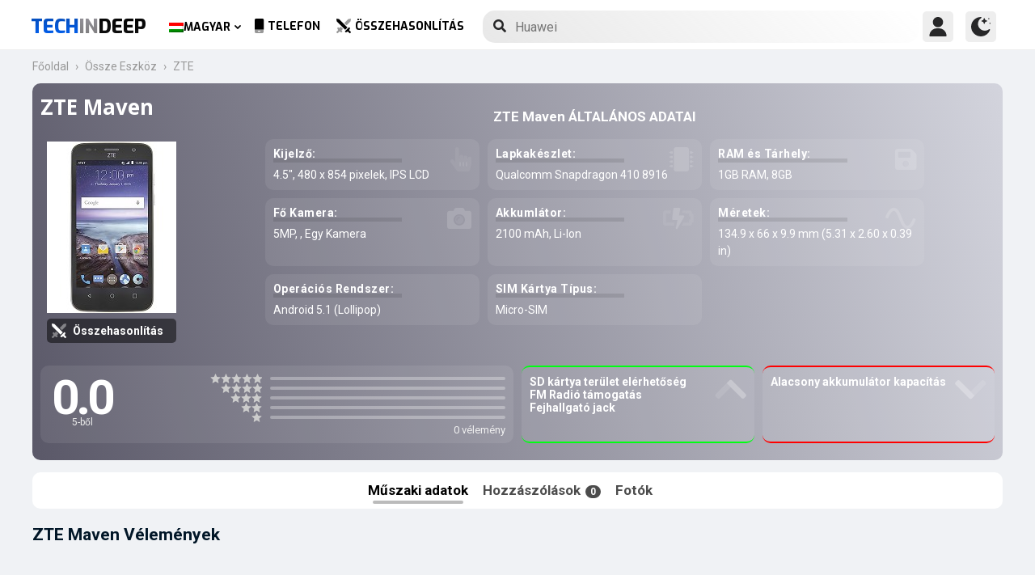

--- FILE ---
content_type: text/html; charset=UTF-8
request_url: https://www.techindeep.com/hu/zte-maven
body_size: 16835
content:
<!doctype html>
<html lang="hu-HU" prefix="og: https://ogp.me/ns#">
<head>
	<title>ZTE Maven Specifikációk, Megjegyzések</title><link rel="stylesheet" href="https://4a61c644.delivery.rocketcdn.me/wp-content/cache/min/1/8fad2db886495c23596d9e23f514e73d.css" media="all" data-minify="1" />
    <meta http-equiv="Content-Type" content="text/html; charset=UTF-8" />
    <meta name="viewport" content="width=device-width, minimum-scale=1.0, maximum-scale=1.0, user-scalable=no">
	<meta name="author" content="Techindeep.com">
	<meta name="msapplication-config" content="none">
	<meta name="description" content="ZTE Mavenokostelefon. Jún 26, 2015 jelent meg. A képernyőjeIPS LCD4.5&Prime; méret. A1GB és az Snapdragon 410 áramot kap a processzortól. Készítsen képeket egy 5MP-es Egy Kamera kettős kamerával." />
	<meta property="og:description" content="ZTE Mavenokostelefon. Jún 26, 2015 jelent meg. A képernyőjeIPS LCD4.5&Prime; méret. A1GB és az Snapdragon 410 áramot kap a processzortól. Készítsen képeket egy 5MP-es Egy Kamera kettős kamerával." />
	<meta name="twitter:description" content="ZTE Mavenokostelefon. Jún 26, 2015 jelent meg. A képernyőjeIPS LCD4.5&Prime; méret. A1GB és az Snapdragon 410 áramot kap a processzortól. Készítsen képeket egy 5MP-es Egy Kamera kettős kamerával." />
    <link rel="profile" href="http://gmpg.org/xfn/11" />
	<link rel="stylesheet" href="https://fonts.googleapis.com/css?family=Roboto%3A400%2C700%7COpen%20Sans%3A400%2C700%2C800%7CExo%3A700%2C800&#038;display=swap" />
	<meta name="keywords" content="ZTE Maven,ZTE,Maven,mobil,telefon,mobiltelefon,info,specifikációk,leírás,összehasonlítás,Ár,GSM,információ,vélemény,felülvizsgálat" />
	<meta property="product:category" content="smartphones" />
	<meta property="product:brand" content="ZTE" />
	 <meta property="og:image" content="https://www.techindeep.com/phones/devicephotos/zte-maven.jpg"/>     <link rel="pingback" href="https://www.techindeep.com/xmlrpc.php" />
      <link rel="alternate" hreflang="x-default" href="https://www.techindeep.com/zte-maven" />
<link rel="alternate" hreflang="hu" href="https://www.techindeep.com/hu/zte-maven" />
<link rel="alternate" hreflang="ru" href="https://www.techindeep.com/ru/zte-maven" />
<link rel="alternate" hreflang="tr" href="https://www.techindeep.com/tr/zte-maven" />
<link rel="alternate" hreflang="de" href="https://www.techindeep.com/de/zte-maven" />

<!-- Keresőoptimalizálás: Rank Math PRO - https://s.rankmath.com/home -->
<meta name="robots" content="index, follow, max-snippet:-1, max-video-preview:-1, max-image-preview:large"/>
<link rel="canonical" href="https://www.techindeep.com/hu/zte-maven" />
<meta property="og:locale" content="hu_HU" />
<meta property="og:type" content="product" />
<meta property="og:title" content="ZTE Maven - Specifikációk, Megjegyzések" />
<meta property="og:url" content="https://www.techindeep.com/hu/zte-maven" />
<meta property="og:site_name" content="Tech in Deep" />
<meta property="og:updated_time" content="2019-06-06T10:48:57+00:00" />
<meta property="og:image" content="https://4a61c644.delivery.rocketcdn.me/wp-content/uploads/2020/09/playstoreheader.jpg" />
<meta property="og:image:secure_url" content="https://4a61c644.delivery.rocketcdn.me/wp-content/uploads/2020/09/playstoreheader.jpg" />
<meta property="og:image:width" content="1024" />
<meta property="og:image:height" content="500" />
<meta property="og:image:alt" content="ZTE Maven" />
<meta property="og:image:type" content="image/jpeg" />
<meta property="article:published_time" content="2019-06-06T10:41:27+00:00" />
<meta property="article:modified_time" content="2019-06-06T10:48:57+00:00" />
<meta name="twitter:card" content="summary_large_image" />
<meta name="twitter:title" content="ZTE Maven - Specifikációk, Megjegyzések" />
<meta name="twitter:site" content="@techindeep" />
<meta name="twitter:creator" content="@techindeep" />
<meta name="twitter:image" content="https://4a61c644.delivery.rocketcdn.me/wp-content/uploads/2020/09/playstoreheader.jpg" />
<meta name="twitter:label1" content="Time to read" />
<meta name="twitter:data1" content="Less than a minute" />
<!-- /Rank Math WordPress SEO plugin -->

<link rel='dns-prefetch' href='//ajax.googleapis.com' />
<link rel='dns-prefetch' href='//www.google.com' />
<link rel='dns-prefetch' href='//cdn.jsdelivr.net' />
<link rel='dns-prefetch' href='//4a61c644.delivery.rocketcdn.me' />
<link href='https://4a61c644.delivery.rocketcdn.me' rel='preconnect' />
<link rel="alternate" type="application/rss+xml" title="Tech in Deep &raquo; hírcsatorna" href="https://www.techindeep.com/hu/feed" />




<style id='ez-toc-inline-css' type='text/css'>
div#ez-toc-container p.ez-toc-title {font-size: 120%;}div#ez-toc-container p.ez-toc-title {font-weight: 500;}div#ez-toc-container ul li {font-size: 95%;}
</style>

<script type='text/javascript' src='https://ajax.googleapis.com/ajax/libs/jquery/3.4.1/jquery.min.js' id='jquery-js'></script>
<script type='text/javascript' src='https://www.google.com/recaptcha/api.js' id='google-reCaptcha-js'></script>
<script data-minify="1" type='text/javascript' src='https://4a61c644.delivery.rocketcdn.me/wp-content/cache/min/1/wp-content/themes/fortid/js/jquery.validate.js?ver=1767519959' id='validate-script-js'></script>
<script type='text/javascript' id='ajax-auth-script-js-extra'>
/* <![CDATA[ */
var ajax_auth_object = {"ajaxurl":"https:\/\/www.techindeep.com\/wp-admin\/admin-ajax.php","redirecturl":"https:\/\/www.techindeep.com\/hu\/zte-maven","loadingmessage":"loadnim"};
/* ]]> */
</script>
<script data-minify="1" type='text/javascript' src='https://4a61c644.delivery.rocketcdn.me/wp-content/cache/min/1/wp-content/themes/fortid/js/ajax-auth-script.js?ver=1767519959' id='ajax-auth-script-js' defer></script>
<script data-minify="1" type='text/javascript' src='https://4a61c644.delivery.rocketcdn.me/wp-content/cache/min/1/wp-content/plugins/sitepress-multilingual-cms/res/js/jquery.cookie.js?ver=1767519959' id='jquery.cookie-js'></script>
<script type='text/javascript' id='wpml-cookie-js-extra'>
/* <![CDATA[ */
var wpml_cookies = {"wp-wpml_current_language":{"value":"hu","expires":1,"path":"\/"}};
var wpml_cookies = {"wp-wpml_current_language":{"value":"hu","expires":1,"path":"\/"}};
/* ]]> */
</script>
<script data-minify="1" type='text/javascript' src='https://4a61c644.delivery.rocketcdn.me/wp-content/cache/min/1/wp-content/plugins/sitepress-multilingual-cms/res/js/cookies/language-cookie.js?ver=1767519959' id='wpml-cookie-js' defer></script>
<script data-minify="1" type='text/javascript' src='https://4a61c644.delivery.rocketcdn.me/wp-content/cache/min/1/wp-content/plugins/sitepress-multilingual-cms/templates/language-switchers/legacy-dropdown-click/script.js?ver=1767519959' id='wpml-legacy-dropdown-click-0-js' defer></script>
<script data-minify="1" type='text/javascript' src='https://4a61c644.delivery.rocketcdn.me/wp-content/cache/min/1/wp-content/themes/fortid/js/navigation.js?ver=1767519959' id='fortid-navigation-js' defer></script>
<script type='text/javascript' src='https://cdn.jsdelivr.net/npm/swiper@5.3.7/js/swiper.min.js' id='Swiper-js'></script>
<link rel="https://api.w.org/" href="https://www.techindeep.com/hu/wp-json/" /><link rel="alternate" type="application/json" href="https://www.techindeep.com/hu/wp-json/wp/v2/pages/12996" /><link rel="EditURI" type="application/rsd+xml" title="RSD" href="https://www.techindeep.com/xmlrpc.php?rsd" />
<link rel="wlwmanifest" type="application/wlwmanifest+xml" href="https://4a61c644.delivery.rocketcdn.me/wp-includes/wlwmanifest.xml" /> 
<link rel='shortlink' href='https://www.techindeep.com/hu?p=12996' />
<link rel="alternate" type="application/json+oembed" href="https://www.techindeep.com/hu/wp-json/oembed/1.0/embed?url=https%3A%2F%2Fwww.techindeep.com%2Fhu%2Fzte-maven" />
<link rel="alternate" type="text/xml+oembed" href="https://www.techindeep.com/hu/wp-json/oembed/1.0/embed?url=https%3A%2F%2Fwww.techindeep.com%2Fhu%2Fzte-maven&#038;format=xml" />
<meta name="generator" content="WPML ver:4.4.9 stt:1,3,23,45,53;" />
<link rel="pingback" href="https://www.techindeep.com/xmlrpc.php"><link rel="icon" href="https://4a61c644.delivery.rocketcdn.me/wp-content/uploads/2019/06/cropped-SiteIcon-3-32x32.png" sizes="32x32" />
<link rel="icon" href="https://4a61c644.delivery.rocketcdn.me/wp-content/uploads/2019/06/cropped-SiteIcon-3-192x192.png" sizes="192x192" />
<link rel="apple-touch-icon" href="https://4a61c644.delivery.rocketcdn.me/wp-content/uploads/2019/06/cropped-SiteIcon-3-180x180.png" />
<meta name="msapplication-TileImage" content="https://4a61c644.delivery.rocketcdn.me/wp-content/uploads/2019/06/cropped-SiteIcon-3-270x270.png" />
<noscript><style id="rocket-lazyload-nojs-css">.rll-youtube-player, [data-lazy-src]{display:none !important;}</style></noscript>	  <link rel="stylesheet" href="https://www.techindeep.com/phones/style.min.css?v=0.9.8" />	
	<!-- Global site tag (gtag.js) - Google Analytics -->
	<script data-no-minify="1" async src="https://4a61c644.delivery.rocketcdn.me/wp-content/cache/busting/1/gtm-721d23c5613cb3f8ec875e2e454705e4.js"></script>
	<script>
	  window.dataLayer = window.dataLayer || [];
	  function gtag(){dataLayer.push(arguments);}
	  gtag('js', new Date());

	  gtag('config', 'UA-140967365-1');
	</script>
	<script src="https://www.techindeep.com/phones/yorum/3b-comments.js?v=0.9.8" defer></script>
	  <script src="https://cdnjs.cloudflare.com/ajax/libs/color-thief/2.3.0/color-thief.umd.js" defer></script>
	  <script src="https://www.techindeep.com/phones/script.min.js?v=0.9.8" defer></script>
</head>
<body class="page-template page-template-phonespecs page-template-phonespecs-php page page-id-12996 wp-custom-logo">

<div id="loginfrom" class="logforms">
	<div class="pc-close"></div>
	<form id="login" class="ajax-auth" action="login" method="post">
		<div class="padding15">
			<div class="form-header">
			<div class="h2">Bejelentkezés</div>
			<div class="newhere">Új vagy itt ? <a id="show_signup" href="#">Új fiók létrehozása</a></div>			</div>
			<div class="status"></div>
			<input type="hidden" id="security" name="security" value="01525da3c3" /><input type="hidden" name="_wp_http_referer" value="/hu/zte-maven" />  
			<label for="username">Felhasználónév vagy E-mail</label>
			<input id="username" type="text" class="required" name="username">
			<label for="password">Jelszó</label>
			<input id="password" type="password" class="required" name="password">
		</div>
		<input class="submit_button" type="submit" value="Bejelentkezés">
	</form>
	<div class="social_login padding15">
		<div class="h3">Bejelentkezés a közösségi médiával</div>
				<a class="sclgn_button login_face" rel="nofollow noopener" href="https://www.techindeep.com/login?loginSocial=facebook" data-plugin="nsl" data-action="connect" data-redirect="current" data-provider="facebook" data-popupwidth="475" data-popupheight="175">
			<i class="fontaw-facebook-f"></i>Continue with<span>Facebook</span>
		</a>
		<a class="sclgn_button login_google" rel="nofollow noopener" href="https://www.techindeep.com/login?loginSocial=google" data-plugin="nsl" data-action="connect" data-redirect="current" data-provider="google" data-popupwidth="600" data-popupheight="600">
			<i class="fontaw-google"></i>Continue with<span>Google</span>
		</a>
	</div>
	<a id="show_fgtpass" rel="nofollow noopener" href="https://www.techindeep.com/hulogin?action=lostpassword">Elfelejtett jelszó</a>
</div>

<div id="registerfrom" class="logforms">
	<div class="pc-close"></div>
	<form id="register" class="ajax-auth" action="register" method="post">
	<div class="padding15">
		<div class="form-header">
		<div class="h2">Regisztrálás</div>
		<div class="newhere">Már van fiókja ? <a id="show_login" href="#">Bejelentkezés</a></div>		</div>	
		<div class="status"></div>
		<input type="hidden" id="signonsecurity" name="signonsecurity" value="6d2bc0dc8a" /><input type="hidden" name="_wp_http_referer" value="/hu/zte-maven" />        
		<label for="signonfullname">Teljes Neved</label>
			<input id="signonfullname" type="text" name="signonfullname" class="required">		
		<label for="signonname">Felhasználónév</label>
			<input id="signonname" type="text" name="signonname" class="required">
		<label for="email">E-Mail</label>
			<input id="email" type="text" class="required email" name="email">
		<label for="signonpassword">Jelszó</label>
			<input id="signonpassword" type="password" class="required" name="signonpassword" >
		<label for="password2">Jelszó megerősítés</label>
			<input type="password" id="password2" class="required" name="password2">
		<div class="g-recaptcha" data-sitekey="6LegbLgUAAAAABeTvFV3h_QyeHBvTLD1uNjGpL6-"></div>
	</div>
		<input class="submit_button" type="submit" value="Regisztrálás">  
	</form>
	<div class="social_login padding15">
		<div class="h3">Regisztrálás a közösségi médiával</div>
				<a class="sclgn_button login_face" rel="nofollow noopener" href="https://www.techindeep.com/login?loginSocial=facebook" data-plugin="nsl" data-action="connect" data-redirect="current" data-provider="facebook" data-popupwidth="475" data-popupheight="175">
			<i class="fontaw-facebook-f"></i>Continue with<span>Facebook</span>
		</a>
		<a class="sclgn_button login_google" rel="nofollow noopener" href="https://www.techindeep.com/login?loginSocial=google" data-plugin="nsl" data-action="connect" data-redirect="current" data-provider="google" data-popupwidth="600" data-popupheight="600">
			<i class="fontaw-google"></i>Continue with<span>Google</span>
		</a>
	</div>	
</div>

<div id="page" class="site">
	<header id="masthead" class="site-header">
	  <div class="container">
		  <div class="cont-left">
			<!--<div href="#" class="canvas_toggle"><i class="fontaw-bars"></i></div>-->
				<div class="site-branding">
									<a href="https://www.techindeep.com/hu" class="custom-logo-link" rel="home">
						<div id="site_logo"><span>TECH </span><span>IN </span><span>DEEP </span></div>
					</a>
									</div><!-- .site-branding -->
			</div>
			<nav id="site-navigation" class="main-navigation">
				<ul id="primary-menu" class="menu"><li id="menu-item-wpml-ls-32-hu" class="menu-item wpml-ls-slot-32 wpml-ls-item wpml-ls-item-hu wpml-ls-current-language wpml-ls-menu-item menu-item-type-wpml_ls_menu_item menu-item-object-wpml_ls_menu_item menu-item-has-children menu-item-wpml-ls-32-hu"><a title="Magyar" href="https://www.techindeep.com/hu/zte-maven"><img width="18" height="12" class="wpml-ls-flag" src="data:image/svg+xml,%3Csvg%20xmlns='http://www.w3.org/2000/svg'%20viewBox='0%200%2018%2012'%3E%3C/svg%3E" alt="" data-lazy-src="https://4a61c644.delivery.rocketcdn.me/wp-content/plugins/sitepress-multilingual-cms/res/flags/hu.png"><noscript><img width="18" height="12" class="wpml-ls-flag" src="https://4a61c644.delivery.rocketcdn.me/wp-content/plugins/sitepress-multilingual-cms/res/flags/hu.png" alt=""></noscript><span class="wpml-ls-native" lang="hu">Magyar</span></a>
<ul class="sub-menu">
	<li id="menu-item-wpml-ls-32-en" class="menu-item wpml-ls-slot-32 wpml-ls-item wpml-ls-item-en wpml-ls-menu-item wpml-ls-first-item menu-item-type-wpml_ls_menu_item menu-item-object-wpml_ls_menu_item menu-item-wpml-ls-32-en"><a title="English" href="https://www.techindeep.com/zte-maven"><img width="18" height="12" class="wpml-ls-flag" src="data:image/svg+xml,%3Csvg%20xmlns='http://www.w3.org/2000/svg'%20viewBox='0%200%2018%2012'%3E%3C/svg%3E" alt="" data-lazy-src="https://4a61c644.delivery.rocketcdn.me/wp-content/plugins/sitepress-multilingual-cms/res/flags/en.png"><noscript><img width="18" height="12" class="wpml-ls-flag" src="https://4a61c644.delivery.rocketcdn.me/wp-content/plugins/sitepress-multilingual-cms/res/flags/en.png" alt=""></noscript><span class="wpml-ls-native" lang="en">English</span></a></li>
	<li id="menu-item-wpml-ls-32-ru" class="menu-item wpml-ls-slot-32 wpml-ls-item wpml-ls-item-ru wpml-ls-menu-item menu-item-type-wpml_ls_menu_item menu-item-object-wpml_ls_menu_item menu-item-wpml-ls-32-ru"><a title="Русский" href="https://www.techindeep.com/ru/zte-maven"><img width="18" height="12" class="wpml-ls-flag" src="data:image/svg+xml,%3Csvg%20xmlns='http://www.w3.org/2000/svg'%20viewBox='0%200%2018%2012'%3E%3C/svg%3E" alt="" data-lazy-src="https://4a61c644.delivery.rocketcdn.me/wp-content/plugins/sitepress-multilingual-cms/res/flags/ru.png"><noscript><img width="18" height="12" class="wpml-ls-flag" src="https://4a61c644.delivery.rocketcdn.me/wp-content/plugins/sitepress-multilingual-cms/res/flags/ru.png" alt=""></noscript><span class="wpml-ls-native" lang="ru">Русский</span></a></li>
	<li id="menu-item-wpml-ls-32-tr" class="menu-item wpml-ls-slot-32 wpml-ls-item wpml-ls-item-tr wpml-ls-menu-item menu-item-type-wpml_ls_menu_item menu-item-object-wpml_ls_menu_item menu-item-wpml-ls-32-tr"><a title="Türkçe" href="https://www.techindeep.com/tr/zte-maven"><img width="18" height="12" class="wpml-ls-flag" src="data:image/svg+xml,%3Csvg%20xmlns='http://www.w3.org/2000/svg'%20viewBox='0%200%2018%2012'%3E%3C/svg%3E" alt="" data-lazy-src="https://4a61c644.delivery.rocketcdn.me/wp-content/plugins/sitepress-multilingual-cms/res/flags/tr.png"><noscript><img width="18" height="12" class="wpml-ls-flag" src="https://4a61c644.delivery.rocketcdn.me/wp-content/plugins/sitepress-multilingual-cms/res/flags/tr.png" alt=""></noscript><span class="wpml-ls-native" lang="tr">Türkçe</span></a></li>
	<li id="menu-item-wpml-ls-32-de" class="menu-item wpml-ls-slot-32 wpml-ls-item wpml-ls-item-de wpml-ls-menu-item wpml-ls-last-item menu-item-type-wpml_ls_menu_item menu-item-object-wpml_ls_menu_item menu-item-wpml-ls-32-de"><a title="Deutsch" href="https://www.techindeep.com/de/zte-maven"><img width="18" height="12" class="wpml-ls-flag" src="data:image/svg+xml,%3Csvg%20xmlns='http://www.w3.org/2000/svg'%20viewBox='0%200%2018%2012'%3E%3C/svg%3E" alt="" data-lazy-src="https://4a61c644.delivery.rocketcdn.me/wp-content/plugins/sitepress-multilingual-cms/res/flags/de.png"><noscript><img width="18" height="12" class="wpml-ls-flag" src="https://4a61c644.delivery.rocketcdn.me/wp-content/plugins/sitepress-multilingual-cms/res/flags/de.png" alt=""></noscript><span class="wpml-ls-native" lang="de">Deutsch</span></a></li>
</ul>
</li>
<li id="menu-item-52343" class="menu-item menu-item-type-post_type menu-item-object-page menu-item-52343"><a href="https://www.techindeep.com/hu/all-devices"><i class="fontaw-mobile-android"></i>Telefon</a></li>
<li id="menu-item-52344" class="menu-item menu-item-type-post_type menu-item-object-page menu-item-52344"><a href="https://www.techindeep.com/hu/compare-phone"><i class="fontaw-swords"></i>Összehasonlítás</a></li>
</ul>			</nav>
			<form role="search" method="get" id="searchform" action="https://www.techindeep.com/hu" ><input class="search_input" autocomplete="off" tabindex="0" type="text" placeholder="Search in Techindeep..." value="" name="s" /><button type="submit" id="searchsubmit" value=""><i class="fontaw-search"></i><div class="loading displaynone"></div></button>			</form>		
			<div class="cont-right">
				<nav id="seac-nav" class="main-navigation">
										<li id="menu-item-account" class="menu-item menu-item-type-custom menu-item-object-custom">
						<div class="login_button notonline" id="show_login">
							<svg xmlns="http://www.w3.org/2000/svg" viewBox="0 0 512 512"><path d="M256 0c-74.439 0-135 60.561-135 135s60.561 135 135 135 135-60.561 135-135S330.439 0 256 0zM423.966 358.195C387.006 320.667 338.009 300 286 300h-60c-52.008 0-101.006 20.667-137.966 58.195C51.255 395.539 31 444.833 31 497c0 8.284 6.716 15 15 15h420c8.284 0 15-6.716 15-15 0-52.167-20.255-101.461-57.034-138.805z"/></svg>
						</div>
					</li>
										<div id="darkmo" class=""><svg xmlns="http://www.w3.org/2000/svg" viewBox="0 0 512 512"><circle cx="467" cy="45" r="15"/><circle cx="497" cy="166" r="15"/><path d="M257 512c109.336 0 206.353-70.668 241.421-174.35 2.139-6.313-.161-13.286-5.625-17.109-5.449-3.794-12.788-3.56-18.003.63C442.464 347.23 403.455 361 362 361c-99.258 0-181-80.742-181-180 0-62.065 32.509-119.989 85.302-153.256 5.654-3.56 7.617-10.459 5.757-16.875C270.213 4.453 263.68 0 257 0 116.39 0 0 115.39 0 256s116.39 256 257 256z"/><path d="M287 121c24.814 0 45 20.186 45 45 0 8.291 6.709 15 15 15s15-6.709 15-15c0-24.814 20.186-45 45-45 8.291 0 15-6.709 15-15s-6.709-15-15-15c-24.814 0-45-21.186-45-46 0-8.291-6.709-15-15-15s-15 6.709-15 15c0 24.814-20.186 46-45 46-8.291 0-15 6.709-15 15s6.709 15 15 15z"/></svg></div>
				</nav>
			</div>
	 </div>
	</header><!-- #masthead -->
	<div class="tid_search_result search_hide">
		<div class="phoneresultarea">
			<span class="topdesc">Phone Specifications</span>
			<div class="phoneresult"></div> 
		</div>
	</div>
	<div class="tid_bg_overlay" id="bg_search"></div>
	<div id="content" class="site-content">

	<div id="primary" class="container">
		<main id="main" class="site-main nosidebar">
<div class="containerspec">
	<div class="content-breadcrumb">
		<ul class="content-breadcrumb__list" itemscope="" itemtype="http://schema.org/BreadcrumbList">
			<li class="content-breadcrumb__list__item" itemprop="itemListElement" itemscope="" itemtype="http://schema.org/ListItem">
				<a itemprop="item" href="https://www.techindeep.com/" title="Technology News"><span itemprop="name">Főoldal</span></a>
				<meta itemprop="position" content="1">
			</li>				
			<li class="content-breadcrumb__list__item" itemprop="itemListElement" itemscope="" itemtype="http://schema.org/ListItem">
				<a itemprop="item" href="https://www.techindeep.com/hu/all-devices" title="All Devices"><span itemprop="name">Össze Eszköz</span></a>
				<meta itemprop="position" content="2">
			</li>
			<li class="content-breadcrumb__list__item" itemprop="itemListElement" itemscope="" itemtype="http://schema.org/ListItem">
				<a itemprop="item" href="zTE" title="ZTE"><span itemprop="name">ZTE</span></a>
				<meta itemprop="position" content="3">
			</li>
		</ul>
	</div>
				<input type="hidden" id="hidoutmodel" value="ztemaven"/>
				<input type="hidden" id="hidmodel" value="ZTE Maven"/>
				<input type="hidden" id="post_id" value="12996"/>

   <!-- Report form -->
   <div class="report-form-popup" id="myForm">
	  <div class="cancel" onclick="closeForm()"><i class="fontaw-times"></i></div>
	  <b>Report Error</b>  
	  [contact-form-7 id="28501" title="ReportDevice"]   </div>
	<div id="report-comment" class="logforms">
		<div class="pc-close"></div>
		[contact-form-7 id="50236" title="PSCR"]	</div>
	<header class="spectop" style="background:-o-linear-gradient(75deg,rgba(4,4,4),rgba(8,4,4));background:linear-gradient(75deg,rgba(4,4,4),rgba(8,4,4));">
	<div class="title_grp">
		<h1 class="page-title">ZTE Maven</h1>
			</div>	
	
   <div class="center-stage">
    <div class="stage_left">
      <figure class="specs-photo-main lazyload">
         <img width="160" height="212" alt="ZTE Maven" src="https://www.techindeep.com/phones/devicephotos/zte-maven.jpg" class="main-img-block skip-lazy" onclick="openModal();currentSlide(1)">
		 <a href="compare-phone/ztemaven" id="btn_cmph"><i class="fontaw-swords"></i><span>Összehasonlítás</span></a>
      </figure>

	  	</div>
	
	<div class="stage_right swiper-container">
	<h2 id="h-specs">ZTE Maven ÁLTALÁNOS ADATAI</h2>
	<ul class="genelozellk swiper-wrapper">
	<div class="swiper-slide custom-slide">
		<li><span>Kijelző: </span>4.5&Prime;, 480 x 854 pixelek, IPS LCD <i class="fontaw-hand-pointer"></i></li>		<li><span>Lapkakészlet: </span>Qualcomm Snapdragon 410 8916<i class="fontaw-microchip"></i></li>		<li><span>RAM és Tárhely: </span>1GB RAM, 8GB<i class="fontaw-save"></i></li>		<li><span>Fő Kamera: </span>5MP, , Egy Kamera<i class="fontaw-camera-alt"></i></li>		 </div>
		<div class="swiper-slide custom-slide">
		<li><span>Akkumlátor: </span>2100  mAh, Li-Ion<i class="fontaw-battery-bolt"></i></li>		<li><span>Méretek: </span>134.9 x 66 x 9.9 mm (5.31 x 2.60 x 0.39 in)<i class="fontaw-wave-sine"></i></li>				<li><span>Operációs Rendszer: </span>Android 5.1 (Lollipop)</li>		<li><span>SIM Kártya Típus: </span>Micro-SIM<i class="fontaw-sim-card"></i></li>		 </div>
	</ul>
	<div class="swiper-pagination"></div>
 </div>	
 				<script>
				var swiper = new Swiper('.stage_right', {
					pagination: {
						el: '.swiper-pagination',
					},
				});
				</script>
   </div>
   
<div class="stage_alt">
	<div id="reply-main2">
<div class="star-reviews">
   <div class="leg">
      <div class="review-left">
         <div class="DYo30e" aria-label="Rated 0 5-ből">0.0</div>
		 <span id="oo5">5-ből</span>
      </div>
      <div class="star-grap">
	    <div class="star-bar">
			<span class="starts-out"></span>
			 <div class="hVgDpd" aria-label="0 az 5 csillagos visszajelzésekből">
				<div class="uYAcce" style="width:0%"></div>
			 </div>
		</div>
		<div class="star-bar">
			<span class="starts-out" id="star-4"></span>
			 <div class="hVgDpd" aria-label="0 az 4 csillagos visszajelzésekből">
				<div class="uYAcce" style="width:0%"></div>
			 </div>
		 </div>
		 <div class="star-bar">
			 <span class="starts-out" id="star-3"></span>
			 <div class="hVgDpd" aria-label="0 az 3 csillagos visszajelzésekből">
				<div class="uYAcce" style="width:0%"></div>
			 </div>
		 </div>
		 <div class="star-bar">
			 <span class="starts-out" id="star-2"></span>
			 <div class="hVgDpd" aria-label="0 az 2 csillagos visszajelzésekből">
				<div class="uYAcce" style="width:0%"></div>
			 </div>
		 </div>
		 <div class="star-bar">
			 <span class="starts-out" id="star-1"></span>
			 <div class="hVgDpd" aria-label="0 az 1 csillagos visszajelzésekből">
				<div class="uYAcce" style="width:0%"></div>
			 </div>
		 </div>
		<div class="aDeRH">0 vélemény</div>
      </div>
   </div>
</div>
	</div>
	 <ul class="specs-spotlight-features">
		<li id="displaycons">
		   <span>SD kártya terület elérhetőség</span>
		   <span>FM Radió támogatás</span>
		   <span>Fejhallgató jack</span>
		   <span></span>
		   <i class="fontaw-chevron-up1"></i>
		</li>
		<li id="displaypros">
		   <span>Alacsony akkumulátor kapacítás</span>
		   <span></span>
		   <span></span>
		   <span></span>
		   <i class="fontaw-chevron-up1"></i>
		</li>
	 </ul>
	  </div> 
   </header>

  <ul class="buttons">
	 <li id="specs" class="act">Műszaki adatok
   <ul class="sidenav">
      <a href="#bbg1">Hálózat</a>
      <a href="#bbg2">Általános Specifikációk</a> 
      <a href="#bbattery">Akkumulátor</a> 
      <a href="#bbg3">Teljesítmény</a> 
      <a href="#bbg4">Kamera</a>
   </ul>
	 </li>
	 <li id="yorumlar"><a href="#reviews">Hozzászólások <span>0</span></a></li>
	 <li onclick="openModal();currentSlide(1)">Fotók</li>
  </ul>
				
	<section id="yutup">
		 <h2 class="nobg">ZTE Maven Vélemények</h2>
					 <div id="yutupcont">
			<div class="y-items">
				<figure class="item">
					<div class="noba"><img src="data:image/svg+xml,%3Csvg%20xmlns='http://www.w3.org/2000/svg'%20viewBox='0%200%20160%2090'%3E%3C/svg%3E" width="160" height="90" data-lazy-src="https://4a61c644.delivery.rocketcdn.me/wp-content/themes/fortid/images/preloader.gif"><noscript><img src="https://4a61c644.delivery.rocketcdn.me/wp-content/themes/fortid/images/preloader.gif" width="160" height="90"></noscript>
						<figcaption class="caption">
							<div class="author"></div>
						</figcaption>
					</div>
				</figure>
				<figure class="item">
					<div class="noba"><img src="data:image/svg+xml,%3Csvg%20xmlns='http://www.w3.org/2000/svg'%20viewBox='0%200%20160%2090'%3E%3C/svg%3E" width="160" height="90" data-lazy-src="https://4a61c644.delivery.rocketcdn.me/wp-content/themes/fortid/images/preloader.gif"><noscript><img src="https://4a61c644.delivery.rocketcdn.me/wp-content/themes/fortid/images/preloader.gif" width="160" height="90"></noscript>
						<figcaption class="caption">
							<div class="author"></div>
						</figcaption>
					</div>
				</figure>
				<figure class="item">
					<div class="noba"><img src="data:image/svg+xml,%3Csvg%20xmlns='http://www.w3.org/2000/svg'%20viewBox='0%200%20160%2090'%3E%3C/svg%3E" width="160" height="90" data-lazy-src="https://4a61c644.delivery.rocketcdn.me/wp-content/themes/fortid/images/preloader.gif"><noscript><img src="https://4a61c644.delivery.rocketcdn.me/wp-content/themes/fortid/images/preloader.gif" width="160" height="90"></noscript>
						<figcaption class="caption">
							<div class="author"></div>
						</figcaption>
					</div>
				</figure>			
			</div>	
		  </div>
		  			<div id="pgnyutup" class="phngallery">
			<div class="caption-container">
			<span>Youtube vélemények</span>
			  <p id="caption">ZTE Maven</p>
			  <span class="close">&times;</span>
			</div>
		  <div class="phngal-content"></div>
		</div>	
	</section>
				

	
	<div class="displayflex amam">
   <div id="specs-list">
   <h2 class="nobg">ZTE Maven Specifikációk</h2>
	<div class="general-specs">
		 <div class="fake-h2" id="bbg2">Általános Specifikációk</div>
         <div class="general-text border-true" id="bg2">
			  <div class="baslik">INDÍTÁS</div>
				<table class="tid_specs_table" cellspacing="0" cellpadding="0">
				  <tbody>
				   <tr>
					  <td>Márka</td>
					  <td>ZTE<a class="spec_link" href="zTE">A ZTE okostelefonjai &gt;</a></td>
				   </tr>
				   <tr>
					  <td>Bejelentés</td>
					  <td>Jún 26, 2015</td>
				   </tr>
				   <tr>
					  <td>Kiadás dátuma</td>
					  <td>Jún 26, 2015</td>
				   </tr>
				   <tr>
					  <td>Ára</td>
					  <td>Körülbelül  50 EUR</td>
				   </tr>
				  </tbody>
				</table>
                  <h3 class="baslik">KIJELZŐ</h3>
					<table class="tid_specs_table" cellspacing="0" cellpadding="0">
					  <tbody>
					   <tr>
						  <td>Típus</td>
						  <td>
							 IPS LCD 						  </td>
					   </tr>
					   <tr>
							 <td>Képarány és PPI</td>
							 <td> 16:9 arány - 218 ppi sűrűség</td>
					   </tr>
					   <tr>
						  <td>Méret</td>
						  <td>4.5 hüvelyk, 55.8 cm<sup>2</sup> (~62.7% képernyő-test arány)</td>
					   </tr>
					   <tr>
						  <td>Felbontás</td>
						  <td>480 x 854 pixelek</td>
					   </tr>
					   <tr>
						  <td>A csúcs fényereje (nit)</td>
						  <td></td>
					   </tr>			   
					   <tr>
						  <td>Védelem</td>
						  <td></td>
					   </tr>
					   <tr>
						  <td>Tulajdonságok</td>
						  <td></td>
					   </tr>
					  </tbody>
					</table>
                  <div class="baslik">Test</div>
					<table class="tid_specs_table" cellspacing="0" cellpadding="0">
					  <tbody>
					   <tr>
						  <td>Színek</td>
						  <td>
							 <div class="color-sep color_black"><div class="color-circle"></div> Black</div>						  </td>
					   </tr>
					   <tr>
						  <td>Méretek</td>
						  <td>134.9 x 66 x 9.9 mm (5.31 x 2.60 x 0.39 in)</td>
					   </tr>
					   <tr>
						  <td>Súly</td>
						  <td>133.5 gr (4.73 oz)</td>
					   </tr>
					   <tr>
						  <td>Anyaghasználat</td>
						  <td>Műanyag</td>
					   </tr>
					   <tr>
						  <td>Tanúsítvány</td>
						  <td></td>
					   </tr>
					   <tr>
						  <td>Vízállóság</td>
						  <td></td>
					   </tr>
					   <tr>
						  <td>Szenzorok</td>
						  <td>Gyorsulásmérő, Közelség</td>
					   </tr>
					   <tr>
						  <td>3.5mm Jack</td>
						  <td>Yes</td>
					   </tr>
					   <tr>
						  <td>NFC</td>
						  <td>No</td>
					   </tr>
					   <tr>
						  <td>Infravörös</td>
						  <td></td>
					   </tr>
					   <tr>
						  <td>USB Típus</td>
						  <td>microUSB 2.0</td>
					   </tr>
					   <tr>
						  <td>Hűtési Rendszer</td>
						  <td></td>
					   </tr>
					   <tr>
						  <td>HDMI</td>
						  <td></td>
					   </tr>			   
					   <tr>
						  <td>Hangszoró Hangosság (dB)</td>
						  <td></td>
					   </tr>
					  </tbody>
					</table>
         </div>
      </div>
      <div class="general-specs">
		 <div class="fake-h2" id="bbg2">Hálózat</div>
         <div class="general-text border-true" id="bg1">
                  <div class="baslik">Gyakoriságok</div>
				<table class="tid_specs_table" cellspacing="0" cellpadding="0">
				  <tbody>
				   <tr>
					  <td>Technológia</td>
					  <td>GSM / HSPA / LTE </td>
				   </tr>
					  <tr>
						 <td>2G Sávok</td>
						 <td>GSM - 850 / 900 / 1800 / 1900</td>
					  </tr>
					  <tr>
						 <td>3G Sávok</td>
						 <td>HSDPA - 850 / 1900 / 2100</td>
					  </tr>
					  <tr>
						 <td>4G Sávok</td>
						 <td>LTE Band - 2(1900), 4(1700/2100), 5(850), 17(700)</td>
					  </tr>
					  <tr>
						 <td>5G Sávok</td>
						 <td></td>
					  </tr>				  
					  <tr>
						 <td>TD-SCDMA</td>
						 <td></td>
					  </tr>
					  <tr>
						 <td>Navigáció</td>
						 <td>Yes, with A-GPS</td>
					  </tr>
					  <tr>
						 <td>Hálózat sebesség</td>
						 <td>HSPA, LTE</td>
					  </tr>
				  </tbody>
				</table>
				<div class="baslik">EGYÉB</div>
				<table class="tid_specs_table" cellspacing="0" cellpadding="0">
				  <tbody>
				   <tr>
						 <td>SIM Kártya Típus</td>
						 <td>Micro-SIM</td>
				   </tr>
				   <tr>
					  <td>A SIM-terület száma</td>
					  <td>1</td>
				   </tr>
				   <tr>
					  <td>Wi-Fi</td>
					  <td>Wi-Fi 802.11 b/g/n, hotspot</td>
				   </tr>
				   <tr>
					  <td>Bluetooth</td>
					  <td>4.0, A2DP</td>
				   </tr>
					  
				   <tr>
					  <td>VoLTE</td>
					  <td></td>
				   </tr>
				   <tr>
					  <td>FM Rádió</td>
					  <td>Yes</td>
				   </tr>
				  </tbody>
				</table>
				
                  <div class="baslik">SAR <span class="mini-help"><span class="mini-helptext">Európai SAR-határértéke 2 W/kg.</span></span></div>
				  
				<table class="tid_specs_table" cellspacing="0" cellpadding="0">
				  <tbody>
				   <tr>
					  <td>Test SAR (EU)</td>
					  <td></td>
				   </tr>
				   <tr>
					  <td>Fej SAR (EU)</td>
					  <td></td>
				   </tr>
				   <tr>
					  <td>Test SAR (USA)</td>
					  <td>1.35 W/kg</td>
				   </tr>
				   <tr>
					  <td>Fej SAR (USA)</td>
					  <td>0.77 W/kg</td>
				   </tr>
				   <tr>
					  <td>&nbsp;</td>
					  <td></td>
				   </tr>
				  </tbody>
				</table>
							
         </div>
      </div>	  
      <div class="general-specs">
		 <div class="fake-h2" id="bbg2">Teljesítmény</div>
         <div class="general-text border-true" id="bg3">
			  <div class="baslik">PLATFROM</div>
			<table class="tid_specs_table" cellspacing="0" cellpadding="0">
			  <tbody>
			   <tr>
				  <td>Lapkakészlet</td>
				  <td>Qualcomm Snapdragon 410 8916</td>
			   </tr>
			   <tr>
				  <td>CPU</td>
				  <td>Quad-core 1.2 GHz Cortex-A53</td>
			   </tr>
			   <tr>
				  <td>Bitek</td>
				  <td>64Bit</td>
			   </tr>
			   <tr>
				  <td>Magok</td>
				  <td>4</td>
			   </tr>
			   <tr>
				  <td>Gyártási technológia</td>
				  <td>28 nm</td>
			   </tr>			   			   
			   <tr>
				  <td>GPU</td>
				  <td>Adreno 306</td>
			   </tr>
			   <tr>
				  <td>GPU Magok</td>
				  <td></td>
			   </tr>
			   <tr>
				  <td>GPU frekvencia</td>
				  <td>400 MHz</td>
			   </tr>
			   <tr>
				  <td>Operációs Rendszer</td>
				  <td>Android 5.1 (Lollipop)</td>
			   </tr>
			   			   <tr>
				  <td>Play Store</td>
				  <td></td>
			   </tr>
			   			  </tbody>
			</table>
							
			  <h3 class="baslik">MEMÓRIA</h3>
				<table class="tid_specs_table" cellspacing="0" cellpadding="0">
				  <tbody>
				   <tr>
					  <td>RAM Kapacítás</td>
					  <td>1GB</td>
				   </tr>
				   <tr>
					  <td>RAM Típus</td>
					  <td>LPDDR3</td>
				   </tr>
				   <tr>
					  <td>Tárhely</td>
					  <td>8GB</td>
				   </tr>
				   <tr>
					  <td>SD Kártya nyílás</td>
					  <td>microSD, akár: 32 GB (dedikált nyílás)</td>
				   </tr>
				  </tbody>
				</table>
							
                  <div class="baslik" id="bbattery">TELJESÍTMÉNYEK PONTSZÁM</div>
				  
						<table class="tid_specs_table" cellspacing="0" cellpadding="0">
							<tbody>
							   <tr>
								  <td><h3>Antutu Pontszám</h3></td>
								  <td>
									<div class="antutu-score">
										<img class="ikon" src="data:image/svg+xml,%3Csvg%20xmlns='http://www.w3.org/2000/svg'%20viewBox='0%200%200%200'%3E%3C/svg%3E" alt="Antutu Icon" data-lazy-src="https://techindeep.com/wp-content/themes/fortid/images/antutu.svg"><noscript><img class="ikon" src="https://techindeep.com/wp-content/themes/fortid/images/antutu.svg" alt="Antutu Icon"></noscript>
										<div class="ant-score"></div>
										<span class="gray"><b class="dot">•</b> Antutu </span>
										</div>
								  </td>
							   </tr>
							   						  </tbody>
						</table>
						
                  <h3 class="baslik" id="bbattery">AKKUMULÁTOR</h3>
					<table class="tid_specs_table" cellspacing="0" cellpadding="0">
					  <tbody>
					   <tr>
						  <td>Kapacítás</td>
						  <td>2100  mAh</td>
					   </tr>
					   <tr>
						  <td>Típus</td>
						  <td>Li-Ion</td>
					   </tr>
					   <tr>
						  <td>Gyors Töltés Technológia</td>
						  <td></td>
					   </tr>
					   <tr>
						  <td>Videó lejátszási ideje</td>
						  <td></td>
					   </tr>	
					   <tr>
						  <td>Gyors Töltés</td>
						  <td></td>
					   </tr>			   
					   <tr>
						  <td>Vezeték nélküli Töltés</td>
						  <td></td>
					   </tr>
					   <tr>
						  <td>Vezeték nélküli fordított töltés</td>
						  <td></td>
					   </tr>
					  </tbody>
					</table>
         </div>
      </div>
      <div class="general-specs">
		 <div class="fake-h2" id="bbg2">Kamera</div>
         <div class="general-text border-true" id="bg4">
                  <div class="baslik">Fő Kamera <span class="mini-help"><span class="mini-helptext">A következő funkciók a szoftverfrissítés függvényében változhatnak.</span></span></div>
			  			   			   			   			   			  				<table class="tid_specs_table" cellspacing="0" cellpadding="0">
				  <tbody>
				   <tr>
					  <td>Kép Felbontás</td>
					  <td>2592 x 1944 Pixelek, 5.04 MP</td>
				   </tr>
				   <tr>
					  <td>Videó Felbontás és FPS</td>
					  <td>1280x720 (HD)</td>
				   </tr>		   
				   <tr>
					  <td>Optikai Stabilizátor (OIS)</td>
					  <td>No</td>
				   </tr>
				   <tr>
					  <td>Elektronikus Stabilizátor (EIS)</td>
					  <td></td>
				   </tr>
				   <tr>
					  <td>Lassított Felvétel</td>
					  <td></td>
				   </tr>			   
				   <tr>
					  <td>Tulajdonság</td>
					  <td></td>
				   </tr>
				  </tbody>
				</table>
							
                  <h3 class="baslik">DxOMark Pontszám</h3>
				  
				<table class="tid_specs_table" cellspacing="0" cellpadding="0">
					<tbody>
					   <tr>
						  <td>Mobil pontszám (hátsó)</td>
						  <td>
							 <div class="dxomark-score">
								<div class="dxo-main">
								   <div class="dxo-score" id="dxomb"></div>
								   <div class="dxo-group">
									  <div class="dxo-logo"></div>
									  <div class="dxo-type">Szelfi</div>
								   </div>
								</div>
								<div class="dxo-secondary">
								   <div class="dxo-score"></div>
								   <div class="dxo-type">Fotó</div>
								</div>
								<div class="dxo-secondary">
								   <div class="dxo-score"></div>
								   <div class="dxo-type">Videó</div>
								</div>
							 </div>
						  </td>
					   </tr>
					   <tr>
						  <td>Szelfi Pontszám</td>
						  <td>
							 <div class="dxomark-score">
								<div class="dxo-main">
								   <div class="dxo-score" id="dxoslf"></div>
								   <div class="dxo-group">
									  <div class="dxo-logo"></div>
									  <div class="dxo-type">Selfie</div>
								   </div>
								</div>
								<div class="dxo-secondary">
								   <div class="dxo-score"></div>
								   <div class="dxo-type">Fotó</div>
								</div>
								<div class="dxo-secondary">
								   <div class="dxo-score"></div>
								   <div class="dxo-type">Videó</div>
								</div>
							 </div>
						  </td>
					   </tr>
				  </tbody>
				</table>
							
                 <h3 class="baslik">SZELFI KAMERA</h3>
			  			  <div class="cam_bub">
			  <div class="baslik"><i class="fontaw-camera"></i>Első Kamera</div>
				<table class="tid_specs_table" cellspacing="0" cellpadding="0">
				  <tbody>
				   <tr>
					  <td>Felbontás</td>
					  <td>VGA</td>
				   </tr>			  
				   <tr>
					  <td>Szenzor</td>
					  <td></td>
				   </tr>
				   <tr>
					  <td>Aperture</td>
					  <td></td>
				   </tr>
				   <tr>
					  <td>Pixel Méret</td>
					  <td></td>
				   </tr>
				   <tr>
					  <td>Szenzor Méret</td>
					  <td></td>
				   </tr>
				   <tr>
					  <td>Lencse</td>
					  <td></td>
				   </tr>
				   <tr>
					  <td>Extra</td>
					  <td></td>
				   </tr>
				  </tbody>
				</table>
			   </div>
			   			   			   				<table class="tid_specs_table" cellspacing="0" cellpadding="0">
					<tbody>
					   <tr>
						  <td>Videó Felbontás és FPS</td>
						  <td>null</td>
					   </tr>
					   <tr>
						  <td>Tulajdonság</td>
						  <td></td>
					   </tr>
				  </tbody>
				</table>
         </div>
      </div>
	  
	  <p class="top-bar">Nem garantálhatjuk, hogy ezen az oldalon az adatok 100% -ban helyesek.  Ha olyan információt lát, amely Önnek helytelennek tartja, akkor jelentheti azt a "<a onclick="openForm()" class="breport">Ez</a>" gombbal.  Egyes szolgáltatások lokálisan megváltozhatnak</p>  
	  
		<section class="p-comparisons">
			<h2 id="comparisons">Népszerű összehasonlítások</h2>
			<div class="kucuksb top"><ul class="scroller-phones pc"></ul></div>		</section>
	  
	  <h2 id="reviews">ZTE Maven Felhasználói visszajelzések</h2>
      <div class="all-comments pad10"  id="phones-comments">
		<div class="fnc_bottom">
		  <div class="fnc_buttons">
			<div class="fncbuttn red">
			  <div class="fncicon">
				<i class="fontaw-hand-receiving"></i>
				Nekem van
			  </div>
			  <div class="fncinf">
				<p>Ha ezt a telefont használja, vagy van tapasztalata ezzel a telefonnal, válassza ezt a lehetőséget</p>
			  </div>
			  <div class="fncbtn" id="cincy">Írja meg a vélemyénét</div>
			</div>
			<div class="fncbuttn blue">
			  <div class="fncicon">
				<i class="fontaw-comment-alt-lines"></i>
				Nekem nincsen
			  </div>
			  <div class="fncinf">
				<p>Válassza ezt a lehetőséget, ha még nem használta ezt a telefont, és csak megjegyzést szeretne írni</p>
			  </div>
			  <div class="fncbtn" id="cyrmy">Komment</div>
			</div>
		  </div>
		</div>
		
<div id="commentsinp">
   <div class="no-comennt"><span>Noch keine Kommentare</span><span>Kommentiere als erstes</span></div></div>
								<input type="hidden" id="comm_s" value="0">								
      </div>
   </div>
				   
</div>
</div>
        </main> 
      </div>
	<div id="phngal" class="phngallery">
		<div class="caption-container">
		<span>fotók</span>
		  <p id="caption">ZTE Maven</p>
		  <span class="close" onclick="closeModal()">&times;</span>
		</div>
	  <div class="phngal-content">
				<a class="prev" onclick="plusSlides(-1)">&#10094;</a>
		<a class="next" onclick="plusSlides(1)">&#10095;</a>
		<div class="bottom-thump">
				</div>
	  </div>
	</div>
	 
 <form onsubmit="return comments.add(this)" class="creplyform" id="cinform">
	<div class="form-header">
	   <div class="f-h3">Megjegyzés hozzáadása</div>
	   <span class="close"><i class="fontaw-times"></i></span>
	</div>
	<input type="hidden" name="reply_id" value=""/>
	<input type="hidden" name="comintype" value=""/>
	
	<div class="inputs" id="quest">
		<div class="soru_t">
		   <div class="t-h3">Mikor vetted?</div>
			<div class="ratio_labels multi">
				<div class="ratio_grp">
					<input id="bytimeone" name="bytime" type="radio" value="1">
					<label for="bytimeone">Néhány nappal ezelőtt.</label>
				</div>
				<div class="ratio_grp">
					<input id="bytimetwo" name="bytime" type="radio" value="2">
					<label for="bytimetwo">Kevesebb, mint egy hónapja.</label>
				</div>
				<div class="ratio_grp">
					<input id="bytimethree" name="bytime" type="radio" value="3">
					<label for="bytimethree">Kevesebb, mint három hónapja.</label>
				</div>
				<div class="ratio_grp">
					<input id="bytimefour" name="bytime" type="radio" value="4">
					<label for="bytimefour">Kevesebb, mint egy éve.</label>
				</div>
				<div class="ratio_grp">
					<input id="bytimefive" name="bytime" type="radio" value="5">
					<label for="bytimefive">Több, mint egy éve.</label>
				</div>
			</div>
		</div>
		<div class="h2">KÉPERNYŐ</div>
		<div class="soru_t">
		   <div class="t-h3">Hogyan látja a képernyőt napfényben?</div>
		  <div class="smiles-labels">
			<div class="ratio_grp">
				<input id="bysgnsone" name="bysgns" type="radio" value="1">
				<label for="bysgnsone"><i class="fontaw-sad-tear"></i></label>
			</div>
			<div class="ratio_grp">
				<input id="bysgnstwo" name="bysgns" type="radio" value="2">
				<label for="bysgnstwo"><i class="fontaw-frown"></i></label>
			</div>
			<div class="ratio_grp">
				<input id="bysgnsthree" name="bysgns" type="radio" value="3">
				<label for="bysgnsthree"><i class="fontaw-meh"></i></label>
			</div>
			<div class="ratio_grp">
				<input id="bysgnsfour" name="bysgns" type="radio" value="4">
				<label for="bysgnsfour"><i class="fontaw-smile"></i></label>
			</div>
			<div class="ratio_grp">
				<input id="bysgnsfive" name="bysgns" type="radio" value="5">
				<label for="bysgnsfive"><i class="fontaw-laugh"></i></label>
			</div>							
		  </div>
				<div class="ratio_grp noidea">
					<input id="bysgnsnull" name="bysgns" type="radio" value="6">
					<label for="bysgnsnull"><i class="fontaw-meh-rolling-eyes"></i><span>Nincs ötletem</span></label>
				</div>		  
		</div>
		
		<div class="soru_t">
		   <div class="t-h3">Szellem képernyő, beégés stb. Találkozott valamilyen helyzettel?</div>
			<div class="ratio_labels">
				<div class="ratio_grp">
					<input id="byscrghyes" name="byscrgh" type="radio" value="yes">
					<label for="byscrghyes">Yes</label>
				</div>
				<div class="ratio_grp">
					<input id="byscrghno" name="byscrgh" type="radio" value="no">
					<label for="byscrghno">Nem</label>
				</div>								
			</div>
				<div class="ratio_grp noidea">
					<input id="byscrghnull" name="byscrgh" type="radio" value="6">
					<label for="byscrghnull"><i class="fontaw-meh-rolling-eyes"></i><span>Nincs ötletem</span></label>
				</div>				
		</div>
		
		<div class="h2">HARDVER</div>
		<div class="soru_t">
		   <div class="t-h3">Milyen a teljesítmény a napi használatban?</div>
		  <div class="smiles-labels">
			<div class="ratio_grp">
				<input id="bygnprfone" name="bygnprf" type="radio" value="1">
				<label for="bygnprfone"><i class="fontaw-sad-tear"></i></label>
			</div>
			<div class="ratio_grp">
				<input id="bygnprftwo" name="bygnprf" type="radio" value="2">
				<label for="bygnprftwo"><i class="fontaw-frown"></i></label>
			</div>
			<div class="ratio_grp">
				<input id="bygnprfthree" name="bygnprf" type="radio" value="3">
				<label for="bygnprfthree"><i class="fontaw-meh"></i></label>
			</div>
			<div class="ratio_grp">
				<input id="bygnprffour" name="bygnprf" type="radio" value="4">
				<label for="bygnprffour"><i class="fontaw-smile"></i></label>
			</div>
			<div class="ratio_grp">
				<input id="bygnprffive" name="bygnprf" type="radio" value="5">
				<label for="bygnprffive"><i class="fontaw-laugh"></i></label>
			</div>							
		  </div>
				<div class="ratio_grp noidea">
					<input id="bygnprfnull" name="bygnprf" type="radio" value="6">
					<label for="bygnprfnull"><i class="fontaw-meh-rolling-eyes"></i><span>Nincs ötletem</span></label>
				</div>			  
		</div>
		
		<div class="soru_t">
		   <div class="t-h3">Milyen a teljesítmény magas grafikájú játékban?</div>
		  <div class="smiles-labels">
			<div class="ratio_grp">
				<input id="byyoynone" name="byyoyn" type="radio" value="1">
				<label for="byyoynone"><i class="fontaw-sad-tear"></i></label>
			</div>
			<div class="ratio_grp">
				<input id="byyoyntwo" name="byyoyn" type="radio" value="2">
				<label for="byyoyntwo"><i class="fontaw-frown"></i></label>
			</div>
			<div class="ratio_grp">
				<input id="byyoynthree" name="byyoyn" type="radio" value="3">
				<label for="byyoynthree"><i class="fontaw-meh"></i></label>
			</div>
			<div class="ratio_grp">
				<input id="byyoynfour" name="byyoyn" type="radio" value="4">
				<label for="byyoynfour"><i class="fontaw-smile"></i></label>
			</div>
			<div class="ratio_grp">
				<input id="byyoynfive" name="byyoyn" type="radio" value="5">
				<label for="byyoynfive"><i class="fontaw-laugh"></i></label>
			</div>							
		  </div>
				<div class="ratio_grp noidea">
					<input id="byyoynnull" name="byyoyn" type="radio" value="6">
					<label for="byyoynnull"><i class="fontaw-meh-rolling-eyes"></i><span>Nincs ötletem</span></label>
				</div>			  
		</div>
		
		<div class="soru_t">
		   <div class="t-h3">Milyen a telefon hangszórója?</div>
		  <div class="smiles-labels">
			<div class="ratio_grp">
				<input id="byhopone" name="byhop" type="radio" value="1">
				<label for="byhopone"><i class="fontaw-sad-tear"></i></label>
			</div>
			<div class="ratio_grp">
				<input id="byhoptwo" name="byhop" type="radio" value="2">
				<label for="byhoptwo"><i class="fontaw-frown"></i></label>
			</div>
			<div class="ratio_grp">
				<input id="byhopthree" name="byhop" type="radio" value="3">
				<label for="byhopthree"><i class="fontaw-meh"></i></label>
			</div>
			<div class="ratio_grp">
				<input id="byhopfour" name="byhop" type="radio" value="4">
				<label for="byhopfour"><i class="fontaw-smile"></i></label>
			</div>
			<div class="ratio_grp">
				<input id="byhopfive" name="byhop" type="radio" value="5">
				<label for="byhopfive"><i class="fontaw-laugh"></i></label>
			</div>							
		  </div>
				<div class="ratio_grp noidea">
					<input id="byhopnull" name="byhop" type="radio" value="6">
					<label for="byhopnull"><i class="fontaw-meh-rolling-eyes"></i><span>Nincs ötletem</span></label>
				</div>		  
		</div>
		
		<div class="soru_t">
		   <div class="t-h3">Milyen a telefon kézibeszélője?</div>
		  <div class="smiles-labels">
			<div class="ratio_grp">
				<input id="byahzone" name="byahz" type="radio" value="1">
				<label for="byahzone"><i class="fontaw-sad-tear"></i></label>
			</div>
			<div class="ratio_grp">
				<input id="byahztwo" name="byahz" type="radio" value="2">
				<label for="byahztwo"><i class="fontaw-frown"></i></label>
			</div>
			<div class="ratio_grp">
				<input id="byahzthree" name="byahz" type="radio" value="3">
				<label for="byahzthree"><i class="fontaw-meh"></i></label>
			</div>
			<div class="ratio_grp">
				<input id="byahzfour" name="byahz" type="radio" value="4">
				<label for="byahzfour"><i class="fontaw-smile"></i></label>
			</div>
			<div class="ratio_grp">
				<input id="byahzfive" name="byahz" type="radio" value="5">
				<label for="byahzfive"><i class="fontaw-laugh"></i></label>
			</div>							
		  </div>
				<div class="ratio_grp noidea">
					<input id="byahznull" name="byahz" type="radio" value="6">
					<label for="byahzfive"><i class="fontaw-meh-rolling-eyes"></i><span>Nincs ötletem</span></label>
				</div>			  
		</div>
		
		<div class="soru_t">
		   <div class="t-h3">Milyen az akkumulátor teljesítmény?</div>
			<div class="ratio_labels multi">
				<div class="ratio_grp">
					<input id="bybateone" name="bybate" type="radio" value="1">
					<label for="bybateone">Kevesebb, mint fél nap</label>
				</div>
				<div class="ratio_grp">
					<input id="bybatetwo" name="bybate" type="radio" value="2">
					<label for="bybatetwo">Kevesebb, mint egy nap</label>
				</div>
				<div class="ratio_grp">
					<input id="bybatethree" name="bybate" type="radio" value="3">
					<label for="bybatethree">Egy nap</label>
				</div>
				<div class="ratio_grp">
					<input id="bybatefour" name="bybate" type="radio" value="4">
					<label for="bybatefour">Több, mint egy nap</label>
				</div>
				<div class="ratio_grp">
					<input id="bybatefive" name="bybate" type="radio" value="5">
					<label for="bybatefive">Két vagy több nap</label>
				</div>
			</div>
				<div class="ratio_grp noidea">
					<input id="bybatenull" name="bybate" type="radio" value="6">
					<label for="bybatenull"><i class="fontaw-meh-rolling-eyes"></i><span>Nincs ötletem</span></label>
				</div>				
		</div>
		
		<div class="h2">Camera</div>
		<div class="soru_t">
		   <div class="t-h3">Milyen a napi felvételek minősége?</div>
		  <div class="smiles-labels">
			<div class="ratio_grp">
				<input id="bycagone" name="bycag" type="radio" value="1">
				<label for="bycagone"><i class="fontaw-sad-tear"></i></label>
			</div>
			<div class="ratio_grp">
				<input id="bycagtwo" name="bycag" type="radio" value="2">
				<label for="bycagtwo"><i class="fontaw-frown"></i></label>
			</div>
			<div class="ratio_grp">
				<input id="bycagthree" name="bycag" type="radio" value="3">
				<label for="bycagthree"><i class="fontaw-meh"></i></label>
			</div>
			<div class="ratio_grp">
				<input id="bycagfour" name="bycag" type="radio" value="4">
				<label for="bycagfour"><i class="fontaw-smile"></i></label>
			</div>
			<div class="ratio_grp">
				<input id="bycagfive" name="bycag" type="radio" value="5">
				<label for="bycagfive"><i class="fontaw-laugh"></i></label>
			</div>							
		  </div>
				<div class="ratio_grp noidea">
					<input id="bycagnull" name="bycag" type="radio" value="6">
					<label for="bycagnull"><i class="fontaw-meh-rolling-eyes"></i><span>Nincs ötletem</span></label>
				</div>			  
		</div>
		
		<div class="soru_t">
		   <div class="t-h3">Milyen a esti felvételek minősége?</div>
		  <div class="smiles-labels">
			<div class="ratio_grp">
				<input id="bycakmone" name="bycakm" type="radio" value="1">
				<label for="bycakmone"><i class="fontaw-sad-tear"></i></label>
			</div>
			<div class="ratio_grp">
				<input id="bycakmtwo" name="bycakm" type="radio" value="2">
				<label for="bycakmtwo"><i class="fontaw-frown"></i></label>
			</div>
			<div class="ratio_grp">
				<input id="bycakmthree" name="bycakm" type="radio" value="3">
				<label for="bycakmthree"><i class="fontaw-meh"></i></label>
			</div>
			<div class="ratio_grp">
				<input id="bycakmfour" name="bycakm" type="radio" value="4">
				<label for="bycakmfour"><i class="fontaw-smile"></i></label>
			</div>
			<div class="ratio_grp">
				<input id="bycakmfive" name="bycakm" type="radio" value="5">
				<label for="bycakmfive"><i class="fontaw-laugh"></i></label>
			</div>							
		  </div>
				<div class="ratio_grp noidea">
					<input id="bycakmnull" name="bycakm" type="radio" value="6">
					<label for="bycakmnull"><i class="fontaw-meh-rolling-eyes"></i><span>Nincs ötletem</span></label>
				</div>			  
		</div>
		
		<div class="soru_t">
		   <div class="t-h3">Milyen a szelfi képek minősége?</div>
		  <div class="smiles-labels">
			<div class="ratio_grp">
				<input id="bycaozkmone" name="bycaozkm" type="radio" value="1">
				<label for="bycaozkmone"><i class="fontaw-sad-tear"></i></label>
			</div>
			<div class="ratio_grp">
				<input id="bycaozkmtwo" name="bycaozkm" type="radio" value="2">
				<label for="bycaozkmtwo"><i class="fontaw-frown"></i></label>
			</div>
			<div class="ratio_grp">
				<input id="bycaozkmthree" name="bycaozkm" type="radio" value="3">
				<label for="bycaozkmthree"><i class="fontaw-meh"></i></label>
			</div>
			<div class="ratio_grp">
				<input id="bycaozkmfour" name="bycaozkm" type="radio" value="4">
				<label for="bycaozkmfour"><i class="fontaw-smile"></i></label>
			</div>
			<div class="ratio_grp">
				<input id="bycaozkmfive" name="bycaozkm" type="radio" value="5">
				<label for="bycaozkmfive"><i class="fontaw-laugh"></i></label>
			</div>							
		  </div>
				<div class="ratio_grp noidea">
					<input id="bycaozkmnull" name="bycaozkm" type="radio" value="6">
					<label for="bycaozkmnull"><i class="fontaw-meh-rolling-eyes"></i><span>Nincs ötletem</span></label>
				</div>			  
		</div>
		
		<div class="h2">CSATLAKOZHATÓSÁG</div>
		<div class="soru_t">
		   <div class="t-h3">milyen a lefedettség?</div>
		  <div class="smiles-labels">
			<div class="ratio_grp">
				<input id="bysbkone" name="bysbk" type="radio" value="1">
				<label for="bysbkone"><i class="fontaw-sad-tear"></i></label>
			</div>
			<div class="ratio_grp">
				<input id="bysbktwo" name="bysbk" type="radio" value="2">
				<label for="bysbktwo"><i class="fontaw-frown"></i></label>
			</div>
			<div class="ratio_grp">
				<input id="bysbkthree" name="bysbk" type="radio" value="3">
				<label for="bysbkthree"><i class="fontaw-meh"></i></label>
			</div>
			<div class="ratio_grp">
				<input id="bysbkfour" name="bysbk" type="radio" value="4">
				<label for="bysbkfour"><i class="fontaw-smile"></i></label>
			</div>
			<div class="ratio_grp">
				<input id="bysbkfive" name="bysbk" type="radio" value="5">
				<label for="bysbkfive"><i class="fontaw-laugh"></i></label>
			</div>							
		  </div>
				<div class="ratio_grp noidea">
					<input id="bysbknull" name="bysbk" type="radio" value="6">
					<label for="bysbknull"><i class="fontaw-meh-rolling-eyes"></i><span>Nincs ötletem</span></label>
				</div>			  
		</div>	

		<div class="soru_t">
		   <div class="t-h3">Milyen a GPS minősége?</div>
		  <div class="smiles-labels">
			<div class="ratio_grp">
				<input id="bygpssone" name="bygps" type="radio" value="1">
				<label for="bygpssone"><i class="fontaw-sad-tear"></i></label>
			</div>
			<div class="ratio_grp">
				<input id="bygpstwo" name="bygps" type="radio" value="2">
				<label for="bygpstwo"><i class="fontaw-frown"></i></label>
			</div>
			<div class="ratio_grp">
				<input id="bygpsthree" name="bygps" type="radio" value="3">
				<label for="bygpsthree"><i class="fontaw-meh"></i></label>
			</div>
			<div class="ratio_grp">
				<input id="bygpsfour" name="bygps" type="radio" value="4">
				<label for="bygpsfour"><i class="fontaw-smile"></i></label>
			</div>
			<div class="ratio_grp">
				<input id="bygpsfive" name="bygps" type="radio" value="5">
				<label for="bygpsfive"><i class="fontaw-laugh"></i></label>
			</div>							
		  </div>
				<div class="ratio_grp noidea">
					<input id="bygpsnull" name="bygps" type="radio" value="6">
					<label for="bygpsnull"><i class="fontaw-meh-rolling-eyes"></i><span>Nincs ötletem</span></label>
				</div>			  
		</div>
		
		<div class="h2">EGYÉB</div>
		<div class="soru_t">
		   <div class="t-h3">Milyen gyakran kap frissítést?</div>
			<div class="ratio_labels multi">
				<div class="ratio_grp">
					<input id="byupdtone" name="byupdt" type="radio" value="1">
					<label for="byupdtone">Soha.</label>
				</div>
				<div class="ratio_grp">
					<input id="byupdttwo" name="byupdt" type="radio" value="2">
					<label for="byupdttwo">Évente egyszer.</label>
				</div>
				<div class="ratio_grp">
					<input id="byupdtthree" name="byupdt" type="radio" value="3">
					<label for="byupdtthree">Körülbelül 6 hónap alatt.</label>
				</div>
				<div class="ratio_grp">
					<input id="byupdtfour" name="byupdt" type="radio" value="4">
					<label for="byupdtfour">Körülbelül 3 hónap alatt.</label>
				</div>
				<div class="ratio_grp">
					<input id="byupdtfive" name="byupdt" type="radio" value="5">
					<label for="byupdtfive">Havonta egyszer.</label>
				</div>
			</div>
				<div class="ratio_grp noidea">
					<input id="byupdtnull" name="byupdt" type="radio" value="6">
					<label for="byupdtnull"><i class="fontaw-meh-rolling-eyes"></i><span>Nincs ötletem</span></label>
				</div>				
		</div>							
	</div>
	
	<div class="inputs">
						<input type="hidden" id="chcguest" value="guest" />
			<div class="t-h3">A neved</div>
		   <input type="text" autocomplete="off" name="usname" maxlength="35" placeholder="" required/>
		   <span class="yrmnlg" id="yrmisim">A neve nem lehet kevesebb, mint 3 karakter.</span>
		   	
	   <div class="t-h3">Teszt címe</div>
		<input autocomplete="off" type="text" name="name" maxlength="200" placeholder="Foglald össze a tapasztalataidat az eszközzel" required/>
		<span class="yrmnlg" id="yrmtitle">A cím nem lehet kevesebb, mint 5 karakter.</span>
		  <div class="t-h3">Komment</div>
		  <textarea autocomplete="off" name="message" placeholder="Például: egy hónapja vettem és nagyon boldog vagyok..." required></textarea>
		<span class="yrmnlg" id="yrmmsj">Az üzenet nem lehet kevesebb, mint 15 karakter.</span>
	   <div class="t-h3">Alternatív telefon <span>(optimális)</span></div>
	   <input autocomplete="off" type="text" name="telonr" maxlength="45" placeholder="Melyik telefont javasolná ez a telefon helyett?"/>
	</div>
	<div class="inputs" id="inpnp">
	   <div class="pno">
		  <div class="input-row positif">
			 <div class="t-h3">Pozitívumok</div>
			 <ul class="input-list">
				<li class="item"><input autocomplete="off" type="text" name="positives[]" placeholder="Például: nagy teljesítmény" maxlength="50" /></li>
			 </ul>
		  </div>
		  <div class="input-row negatif">
			 <div class="t-h3">Negatívumok</div>
			 <ul class="input-list">
				<li class="item"><input autocomplete="off"type="text" name="negatives[]" placeholder="Például: rossz akkumulátor teljesítmény" maxlength="50" /></li>
			 </ul>
		  </div>
	   </div>
	</div>
	
	<div id="rating">
		<div class="soru_t">
		   <div class="t-h3" style="display:none;" id="cos">Összesített elégedettség</div>
		   <div class="t-h3" style="display:none;" id="cgt">Általános gondolat</div>
			<div class="smiles-labels">
				<div class="ratio_grp">
					<input id="rangesone" name="rating" type="radio" value="1">
					<label for="rangesone"><i class="fontaw-sad-tear"></i><span>1 csillag</span></label>
				</div>
				<div class="ratio_grp">
					<input id="rangetwo" name="rating" type="radio" value="2">
					<label for="rangetwo"><i class="fontaw-frown"></i><span>2 csillag</span></label>
				</div>
				<div class="ratio_grp">
					<input id="rangethree" name="rating" type="radio" value="3">
					<label for="rangethree"><i class="fontaw-meh"></i><span>3 csillag</span></label>
				</div>
				<div class="ratio_grp">
					<input id="rangefour" name="rating" type="radio" value="4">
					<label for="rangefour"><i class="fontaw-smile"></i><span>4 csillag</span></label>
				</div>
				<div class="ratio_grp">
					<input id="rangefive" name="rating" type="radio" value="5">
					<label for="rangefive"><i class="fontaw-laugh"></i><span>5 csillag</span></label>
				</div>							
		  </div>
	   </div>
		<span class="f-required" id="required-star"><span>Kérjük, töltse ki az üres mezőket.</span></span>
	</div>

	<div class="submit">
	   <input type="submit" class="cbutton" value="Hozzászólás küldéset"/>
	   <div class="lds-ellipsis displaynone">
		  <div></div>
		  <div></div>
		  <div></div>
		  <div></div>
	   </div>
	</div>
 </form>
	 
      
	</div><!-- #content -->

	<footer id="colophon" class="site-footer">
				<div class="container">
		<div class="footer-left">
										<a href="https://www.techindeep.com/hu" class="custom-logo-link infooter" rel="home">
					<div id="site_logo"><span>TECH </span><span>IN </span><span>DEEP </span></div>
				</a>
						<div class="socials_widget">
				<a href="https://www.facebook.com/techindeep/" target="_blank" rel="nofollow noopener" class="btn-facebook"><i class="fontaw-facebook"></i></a><a href="https://twitter.com/techindeep" rel="nofollow noopener" target="_blank" class="btn-twitter"><i class="fontaw-twitter"></i></a><a href="https://telegram.me/techindeep" rel="nofollow noopener"  target="_blank" class="btn-telegram"><i class="fontaw-telegram"></i></a><a href="https://instagram.com/techindeepcom" rel="nofollow noopener" target="_blank" class="btn-instagram"><i class="fontaw-instagram"></i></a><a href="https://play.google.com/store/apps/details?id=com.techindeep" rel="nofollow noopener"  class="btn-playstore"><i class="fontaw-google-play"></i></a><a href="https://discord.gg/Jkwmnvm" rel="nofollow noopener" class="btn-discord"><i class="fontaw-discord"></i></a>
			</div>	

		</div><!-- .site-info -->
		<nav class="footer-navigation" aria-label="FooterMenu">
			<div class="fnav">
				<span>
					Felfedez				</span>
				
				<ul id="menu-ampmenu" class="menu"><li id="menu-item-54586" class="menu-item menu-item-type-post_type menu-item-object-page menu-item-54586"><a href="https://www.techindeep.com/hu/compare-phone">Comparison</a></li>
<li id="menu-item-54585" class="menu-item menu-item-type-post_type menu-item-object-page menu-item-54585"><a href="https://www.techindeep.com/hu/all-devices">Phones</a></li>
<li id="menu-item-54587" class="menu-item menu-item-type-post_type menu-item-object-page menu-item-54587"><a href="https://www.techindeep.com/guide">Guide</a></li>
<li id="menu-item-54588" class="menu-item menu-item-type-custom menu-item-object-custom menu-item-54588"><a href="https://www.techindeep.com/shortnews">ShortNews</a></li>
</ul>			</div>
			<div class="fnav">
				<span>
					Telefonok				</span>
				<ul id="menu-ampmenu-1" class="menu"><li class="menu-item menu-item-type-post_type menu-item-object-page menu-item-54586"><a href="https://www.techindeep.com/hu/compare-phone">Comparison</a></li>
<li class="menu-item menu-item-type-post_type menu-item-object-page menu-item-54585"><a href="https://www.techindeep.com/hu/all-devices">Phones</a></li>
<li class="menu-item menu-item-type-post_type menu-item-object-page menu-item-54587"><a href="https://www.techindeep.com/guide">Guide</a></li>
<li class="menu-item menu-item-type-custom menu-item-object-custom menu-item-54588"><a href="https://www.techindeep.com/shortnews">ShortNews</a></li>
</ul>			</div>
		</nav><!-- .footer-navigation -->
		
		<div class="footer-bottom">
			<ul id="menu-ampmenu-2" class="menu"><li class="menu-item menu-item-type-post_type menu-item-object-page menu-item-54586"><a href="https://www.techindeep.com/hu/compare-phone">Comparison</a></li>
<li class="menu-item menu-item-type-post_type menu-item-object-page menu-item-54585"><a href="https://www.techindeep.com/hu/all-devices">Phones</a></li>
<li class="menu-item menu-item-type-post_type menu-item-object-page menu-item-54587"><a href="https://www.techindeep.com/guide">Guide</a></li>
<li class="menu-item menu-item-type-custom menu-item-object-custom menu-item-54588"><a href="https://www.techindeep.com/shortnews">ShortNews</a></li>
</ul>			<div class="copyright">©2020 Tech in Deep | All Rights Reserved.</div>
		</div><!-- .footer-bottom -->
		</div> <!-- .container -->
	</footer><!-- #colophon -->
	
</div><!-- #page -->
<script type='text/javascript' id='rocket-browser-checker-js-after'>
"use strict";var _createClass=function(){function defineProperties(target,props){for(var i=0;i<props.length;i++){var descriptor=props[i];descriptor.enumerable=descriptor.enumerable||!1,descriptor.configurable=!0,"value"in descriptor&&(descriptor.writable=!0),Object.defineProperty(target,descriptor.key,descriptor)}}return function(Constructor,protoProps,staticProps){return protoProps&&defineProperties(Constructor.prototype,protoProps),staticProps&&defineProperties(Constructor,staticProps),Constructor}}();function _classCallCheck(instance,Constructor){if(!(instance instanceof Constructor))throw new TypeError("Cannot call a class as a function")}var RocketBrowserCompatibilityChecker=function(){function RocketBrowserCompatibilityChecker(options){_classCallCheck(this,RocketBrowserCompatibilityChecker),this.passiveSupported=!1,this._checkPassiveOption(this),this.options=!!this.passiveSupported&&options}return _createClass(RocketBrowserCompatibilityChecker,[{key:"_checkPassiveOption",value:function(self){try{var options={get passive(){return!(self.passiveSupported=!0)}};window.addEventListener("test",null,options),window.removeEventListener("test",null,options)}catch(err){self.passiveSupported=!1}}},{key:"initRequestIdleCallback",value:function(){!1 in window&&(window.requestIdleCallback=function(cb){var start=Date.now();return setTimeout(function(){cb({didTimeout:!1,timeRemaining:function(){return Math.max(0,50-(Date.now()-start))}})},1)}),!1 in window&&(window.cancelIdleCallback=function(id){return clearTimeout(id)})}},{key:"isDataSaverModeOn",value:function(){return"connection"in navigator&&!0===navigator.connection.saveData}},{key:"supportsLinkPrefetch",value:function(){var elem=document.createElement("link");return elem.relList&&elem.relList.supports&&elem.relList.supports("prefetch")&&window.IntersectionObserver&&"isIntersecting"in IntersectionObserverEntry.prototype}},{key:"isSlowConnection",value:function(){return"connection"in navigator&&"effectiveType"in navigator.connection&&("2g"===navigator.connection.effectiveType||"slow-2g"===navigator.connection.effectiveType)}}]),RocketBrowserCompatibilityChecker}();
</script>
<script type='text/javascript' id='rocket-delay-js-js-after'>
(function() {
"use strict";var e=function(){function n(e,t){for(var r=0;r<t.length;r++){var n=t[r];n.enumerable=n.enumerable||!1,n.configurable=!0,"value"in n&&(n.writable=!0),Object.defineProperty(e,n.key,n)}}return function(e,t,r){return t&&n(e.prototype,t),r&&n(e,r),e}}();function n(e,t){if(!(e instanceof t))throw new TypeError("Cannot call a class as a function")}var t=function(){function r(e,t){n(this,r),this.attrName="data-rocketlazyloadscript",this.browser=t,this.options=this.browser.options,this.triggerEvents=e,this.userEventListener=this.triggerListener.bind(this)}return e(r,[{key:"init",value:function(){this._addEventListener(this)}},{key:"reset",value:function(){this._removeEventListener(this)}},{key:"_addEventListener",value:function(t){this.triggerEvents.forEach(function(e){return window.addEventListener(e,t.userEventListener,t.options)})}},{key:"_removeEventListener",value:function(t){this.triggerEvents.forEach(function(e){return window.removeEventListener(e,t.userEventListener,t.options)})}},{key:"_loadScriptSrc",value:function(){var r=this,e=document.querySelectorAll("script["+this.attrName+"]");0!==e.length&&Array.prototype.slice.call(e).forEach(function(e){var t=e.getAttribute(r.attrName);e.setAttribute("src",t),e.removeAttribute(r.attrName)}),this.reset()}},{key:"triggerListener",value:function(){this._loadScriptSrc(),this._removeEventListener(this)}}],[{key:"run",value:function(){RocketBrowserCompatibilityChecker&&new r(["keydown","mouseover","touchmove","touchstart","wheel"],new RocketBrowserCompatibilityChecker({passive:!0})).init()}}]),r}();t.run();
}());
</script>
<script type='text/javascript' id='rocket-preload-links-js-extra'>
/* <![CDATA[ */
var RocketPreloadLinksConfig = {"excludeUris":"\/xiaomi-mi-5-2|\/(.+\/)?feed\/?.+\/?|\/(?:.+\/)?embed\/|\/(index\\.php\/)?wp\\-json(\/.*|$)|\/hulogin|\/wp-admin|\/logout|\/hulogin","usesTrailingSlash":"","imageExt":"jpg|jpeg|gif|png|tiff|bmp|webp|avif","fileExt":"jpg|jpeg|gif|png|tiff|bmp|webp|avif|php|pdf|html|htm","siteUrl":"https:\/\/www.techindeep.com\/hu","onHoverDelay":"100","rateThrottle":"3"};
/* ]]> */
</script>
<script type='text/javascript' id='rocket-preload-links-js-after'>
(function() {
"use strict";var r="function"==typeof Symbol&&"symbol"==typeof Symbol.iterator?function(e){return typeof e}:function(e){return e&&"function"==typeof Symbol&&e.constructor===Symbol&&e!==Symbol.prototype?"symbol":typeof e},e=function(){function i(e,t){for(var n=0;n<t.length;n++){var i=t[n];i.enumerable=i.enumerable||!1,i.configurable=!0,"value"in i&&(i.writable=!0),Object.defineProperty(e,i.key,i)}}return function(e,t,n){return t&&i(e.prototype,t),n&&i(e,n),e}}();function i(e,t){if(!(e instanceof t))throw new TypeError("Cannot call a class as a function")}var t=function(){function n(e,t){i(this,n),this.browser=e,this.config=t,this.options=this.browser.options,this.prefetched=new Set,this.eventTime=null,this.threshold=1111,this.numOnHover=0}return e(n,[{key:"init",value:function(){!this.browser.supportsLinkPrefetch()||this.browser.isDataSaverModeOn()||this.browser.isSlowConnection()||(this.regex={excludeUris:RegExp(this.config.excludeUris,"i"),images:RegExp(".("+this.config.imageExt+")$","i"),fileExt:RegExp(".("+this.config.fileExt+")$","i")},this._initListeners(this))}},{key:"_initListeners",value:function(e){-1<this.config.onHoverDelay&&document.addEventListener("mouseover",e.listener.bind(e),e.listenerOptions),document.addEventListener("mousedown",e.listener.bind(e),e.listenerOptions),document.addEventListener("touchstart",e.listener.bind(e),e.listenerOptions)}},{key:"listener",value:function(e){var t=e.target.closest("a"),n=this._prepareUrl(t);if(null!==n)switch(e.type){case"mousedown":case"touchstart":this._addPrefetchLink(n);break;case"mouseover":this._earlyPrefetch(t,n,"mouseout")}}},{key:"_earlyPrefetch",value:function(t,e,n){var i=this,r=setTimeout(function(){if(r=null,0===i.numOnHover)setTimeout(function(){return i.numOnHover=0},1e3);else if(i.numOnHover>i.config.rateThrottle)return;i.numOnHover++,i._addPrefetchLink(e)},this.config.onHoverDelay);t.addEventListener(n,function e(){t.removeEventListener(n,e,{passive:!0}),null!==r&&(clearTimeout(r),r=null)},{passive:!0})}},{key:"_addPrefetchLink",value:function(i){return this.prefetched.add(i.href),new Promise(function(e,t){var n=document.createElement("link");n.rel="prefetch",n.href=i.href,n.onload=e,n.onerror=t,document.head.appendChild(n)}).catch(function(){})}},{key:"_prepareUrl",value:function(e){if(null===e||"object"!==(void 0===e?"undefined":r(e))||!1 in e||-1===["http:","https:"].indexOf(e.protocol))return null;var t=e.href.substring(0,this.config.siteUrl.length),n=this._getPathname(e.href,t),i={original:e.href,protocol:e.protocol,origin:t,pathname:n,href:t+n};return this._isLinkOk(i)?i:null}},{key:"_getPathname",value:function(e,t){var n=t?e.substring(this.config.siteUrl.length):e;return n.startsWith("/")||(n="/"+n),this._shouldAddTrailingSlash(n)?n+"/":n}},{key:"_shouldAddTrailingSlash",value:function(e){return this.config.usesTrailingSlash&&!e.endsWith("/")&&!this.regex.fileExt.test(e)}},{key:"_isLinkOk",value:function(e){return null!==e&&"object"===(void 0===e?"undefined":r(e))&&(!this.prefetched.has(e.href)&&e.origin===this.config.siteUrl&&-1===e.href.indexOf("?")&&-1===e.href.indexOf("#")&&!this.regex.excludeUris.test(e.href)&&!this.regex.images.test(e.href))}}],[{key:"run",value:function(){"undefined"!=typeof RocketPreloadLinksConfig&&new n(new RocketBrowserCompatibilityChecker({capture:!0,passive:!0}),RocketPreloadLinksConfig).init()}}]),n}();t.run();
}());
</script>
<script data-minify="1" type='text/javascript' src='https://4a61c644.delivery.rocketcdn.me/wp-content/cache/min/1/wp-content/themes/fortid/js/skip-link-focus-fix.js?ver=1767519959' id='fortid-skip-link-focus-fix-js' defer></script>
<script type='text/javascript' src='https://4a61c644.delivery.rocketcdn.me/wp-includes/js/wp-embed.min.js' id='wp-embed-js' defer></script>
<script>window.lazyLoadOptions={elements_selector:"img[data-lazy-src],.rocket-lazyload,iframe[data-lazy-src]",data_src:"lazy-src",data_srcset:"lazy-srcset",data_sizes:"lazy-sizes",class_loading:"lazyloading",class_loaded:"lazyloaded",threshold:300,callback_loaded:function(element){if(element.tagName==="IFRAME"&&element.dataset.rocketLazyload=="fitvidscompatible"){if(element.classList.contains("lazyloaded")){if(typeof window.jQuery!="undefined"){if(jQuery.fn.fitVids){jQuery(element).parent().fitVids()}}}}}};window.addEventListener('LazyLoad::Initialized',function(e){var lazyLoadInstance=e.detail.instance;if(window.MutationObserver){var observer=new MutationObserver(function(mutations){var image_count=0;var iframe_count=0;var rocketlazy_count=0;mutations.forEach(function(mutation){for(i=0;i<mutation.addedNodes.length;i++){if(typeof mutation.addedNodes[i].getElementsByTagName!=='function'){continue}
if(typeof mutation.addedNodes[i].getElementsByClassName!=='function'){continue}
images=mutation.addedNodes[i].getElementsByTagName('img');is_image=mutation.addedNodes[i].tagName=="IMG";iframes=mutation.addedNodes[i].getElementsByTagName('iframe');is_iframe=mutation.addedNodes[i].tagName=="IFRAME";rocket_lazy=mutation.addedNodes[i].getElementsByClassName('rocket-lazyload');image_count+=images.length;iframe_count+=iframes.length;rocketlazy_count+=rocket_lazy.length;if(is_image){image_count+=1}
if(is_iframe){iframe_count+=1}}});if(image_count>0||iframe_count>0||rocketlazy_count>0){lazyLoadInstance.update()}});var b=document.getElementsByTagName("body")[0];var config={childList:!0,subtree:!0};observer.observe(b,config)}},!1)</script><script data-no-minify="1" async src="https://4a61c644.delivery.rocketcdn.me/wp-content/plugins/wp-rocket/assets/js/lazyload/16.1/lazyload.min.js"></script><div id="comp_sepet">
	<div class="comp_header">
		<span>vs</span>
		<span>Összehasonlító lista</span>
		<svg stroke="currentColor" fill="currentColor" stroke-width="0" viewBox="0 0 256 512" color="white" height="1em" width="1em" xmlns="http://www.w3.org/2000/svg"><path d="M224.3 273l-136 136c-9.4 9.4-24.6 9.4-33.9 0l-22.6-22.6c-9.4-9.4-9.4-24.6 0-33.9l96.4-96.4-96.4-96.4c-9.4-9.4-9.4-24.6 0-33.9L54.3 103c9.4-9.4 24.6-9.4 33.9 0l136 136c9.5 9.4 9.5 24.6.1 34z"></path></svg>
	</div>
	<div class="comp_cont">
		<div class="content"></div>
		<a class="btn_comp" href="#">Összehasonlítás</a>
	</div>
</div>
</body>
</html>

<!-- This website is like a Rocket, isn't it? Performance optimized by WP Rocket. Learn more: https://wp-rocket.me -->

--- FILE ---
content_type: text/html; charset=utf-8
request_url: https://www.google.com/recaptcha/api2/anchor?ar=1&k=6LegbLgUAAAAABeTvFV3h_QyeHBvTLD1uNjGpL6-&co=aHR0cHM6Ly93d3cudGVjaGluZGVlcC5jb206NDQz&hl=en&v=PoyoqOPhxBO7pBk68S4YbpHZ&size=normal&anchor-ms=20000&execute-ms=30000&cb=mpfqb0li44ao
body_size: 49286
content:
<!DOCTYPE HTML><html dir="ltr" lang="en"><head><meta http-equiv="Content-Type" content="text/html; charset=UTF-8">
<meta http-equiv="X-UA-Compatible" content="IE=edge">
<title>reCAPTCHA</title>
<style type="text/css">
/* cyrillic-ext */
@font-face {
  font-family: 'Roboto';
  font-style: normal;
  font-weight: 400;
  font-stretch: 100%;
  src: url(//fonts.gstatic.com/s/roboto/v48/KFO7CnqEu92Fr1ME7kSn66aGLdTylUAMa3GUBHMdazTgWw.woff2) format('woff2');
  unicode-range: U+0460-052F, U+1C80-1C8A, U+20B4, U+2DE0-2DFF, U+A640-A69F, U+FE2E-FE2F;
}
/* cyrillic */
@font-face {
  font-family: 'Roboto';
  font-style: normal;
  font-weight: 400;
  font-stretch: 100%;
  src: url(//fonts.gstatic.com/s/roboto/v48/KFO7CnqEu92Fr1ME7kSn66aGLdTylUAMa3iUBHMdazTgWw.woff2) format('woff2');
  unicode-range: U+0301, U+0400-045F, U+0490-0491, U+04B0-04B1, U+2116;
}
/* greek-ext */
@font-face {
  font-family: 'Roboto';
  font-style: normal;
  font-weight: 400;
  font-stretch: 100%;
  src: url(//fonts.gstatic.com/s/roboto/v48/KFO7CnqEu92Fr1ME7kSn66aGLdTylUAMa3CUBHMdazTgWw.woff2) format('woff2');
  unicode-range: U+1F00-1FFF;
}
/* greek */
@font-face {
  font-family: 'Roboto';
  font-style: normal;
  font-weight: 400;
  font-stretch: 100%;
  src: url(//fonts.gstatic.com/s/roboto/v48/KFO7CnqEu92Fr1ME7kSn66aGLdTylUAMa3-UBHMdazTgWw.woff2) format('woff2');
  unicode-range: U+0370-0377, U+037A-037F, U+0384-038A, U+038C, U+038E-03A1, U+03A3-03FF;
}
/* math */
@font-face {
  font-family: 'Roboto';
  font-style: normal;
  font-weight: 400;
  font-stretch: 100%;
  src: url(//fonts.gstatic.com/s/roboto/v48/KFO7CnqEu92Fr1ME7kSn66aGLdTylUAMawCUBHMdazTgWw.woff2) format('woff2');
  unicode-range: U+0302-0303, U+0305, U+0307-0308, U+0310, U+0312, U+0315, U+031A, U+0326-0327, U+032C, U+032F-0330, U+0332-0333, U+0338, U+033A, U+0346, U+034D, U+0391-03A1, U+03A3-03A9, U+03B1-03C9, U+03D1, U+03D5-03D6, U+03F0-03F1, U+03F4-03F5, U+2016-2017, U+2034-2038, U+203C, U+2040, U+2043, U+2047, U+2050, U+2057, U+205F, U+2070-2071, U+2074-208E, U+2090-209C, U+20D0-20DC, U+20E1, U+20E5-20EF, U+2100-2112, U+2114-2115, U+2117-2121, U+2123-214F, U+2190, U+2192, U+2194-21AE, U+21B0-21E5, U+21F1-21F2, U+21F4-2211, U+2213-2214, U+2216-22FF, U+2308-230B, U+2310, U+2319, U+231C-2321, U+2336-237A, U+237C, U+2395, U+239B-23B7, U+23D0, U+23DC-23E1, U+2474-2475, U+25AF, U+25B3, U+25B7, U+25BD, U+25C1, U+25CA, U+25CC, U+25FB, U+266D-266F, U+27C0-27FF, U+2900-2AFF, U+2B0E-2B11, U+2B30-2B4C, U+2BFE, U+3030, U+FF5B, U+FF5D, U+1D400-1D7FF, U+1EE00-1EEFF;
}
/* symbols */
@font-face {
  font-family: 'Roboto';
  font-style: normal;
  font-weight: 400;
  font-stretch: 100%;
  src: url(//fonts.gstatic.com/s/roboto/v48/KFO7CnqEu92Fr1ME7kSn66aGLdTylUAMaxKUBHMdazTgWw.woff2) format('woff2');
  unicode-range: U+0001-000C, U+000E-001F, U+007F-009F, U+20DD-20E0, U+20E2-20E4, U+2150-218F, U+2190, U+2192, U+2194-2199, U+21AF, U+21E6-21F0, U+21F3, U+2218-2219, U+2299, U+22C4-22C6, U+2300-243F, U+2440-244A, U+2460-24FF, U+25A0-27BF, U+2800-28FF, U+2921-2922, U+2981, U+29BF, U+29EB, U+2B00-2BFF, U+4DC0-4DFF, U+FFF9-FFFB, U+10140-1018E, U+10190-1019C, U+101A0, U+101D0-101FD, U+102E0-102FB, U+10E60-10E7E, U+1D2C0-1D2D3, U+1D2E0-1D37F, U+1F000-1F0FF, U+1F100-1F1AD, U+1F1E6-1F1FF, U+1F30D-1F30F, U+1F315, U+1F31C, U+1F31E, U+1F320-1F32C, U+1F336, U+1F378, U+1F37D, U+1F382, U+1F393-1F39F, U+1F3A7-1F3A8, U+1F3AC-1F3AF, U+1F3C2, U+1F3C4-1F3C6, U+1F3CA-1F3CE, U+1F3D4-1F3E0, U+1F3ED, U+1F3F1-1F3F3, U+1F3F5-1F3F7, U+1F408, U+1F415, U+1F41F, U+1F426, U+1F43F, U+1F441-1F442, U+1F444, U+1F446-1F449, U+1F44C-1F44E, U+1F453, U+1F46A, U+1F47D, U+1F4A3, U+1F4B0, U+1F4B3, U+1F4B9, U+1F4BB, U+1F4BF, U+1F4C8-1F4CB, U+1F4D6, U+1F4DA, U+1F4DF, U+1F4E3-1F4E6, U+1F4EA-1F4ED, U+1F4F7, U+1F4F9-1F4FB, U+1F4FD-1F4FE, U+1F503, U+1F507-1F50B, U+1F50D, U+1F512-1F513, U+1F53E-1F54A, U+1F54F-1F5FA, U+1F610, U+1F650-1F67F, U+1F687, U+1F68D, U+1F691, U+1F694, U+1F698, U+1F6AD, U+1F6B2, U+1F6B9-1F6BA, U+1F6BC, U+1F6C6-1F6CF, U+1F6D3-1F6D7, U+1F6E0-1F6EA, U+1F6F0-1F6F3, U+1F6F7-1F6FC, U+1F700-1F7FF, U+1F800-1F80B, U+1F810-1F847, U+1F850-1F859, U+1F860-1F887, U+1F890-1F8AD, U+1F8B0-1F8BB, U+1F8C0-1F8C1, U+1F900-1F90B, U+1F93B, U+1F946, U+1F984, U+1F996, U+1F9E9, U+1FA00-1FA6F, U+1FA70-1FA7C, U+1FA80-1FA89, U+1FA8F-1FAC6, U+1FACE-1FADC, U+1FADF-1FAE9, U+1FAF0-1FAF8, U+1FB00-1FBFF;
}
/* vietnamese */
@font-face {
  font-family: 'Roboto';
  font-style: normal;
  font-weight: 400;
  font-stretch: 100%;
  src: url(//fonts.gstatic.com/s/roboto/v48/KFO7CnqEu92Fr1ME7kSn66aGLdTylUAMa3OUBHMdazTgWw.woff2) format('woff2');
  unicode-range: U+0102-0103, U+0110-0111, U+0128-0129, U+0168-0169, U+01A0-01A1, U+01AF-01B0, U+0300-0301, U+0303-0304, U+0308-0309, U+0323, U+0329, U+1EA0-1EF9, U+20AB;
}
/* latin-ext */
@font-face {
  font-family: 'Roboto';
  font-style: normal;
  font-weight: 400;
  font-stretch: 100%;
  src: url(//fonts.gstatic.com/s/roboto/v48/KFO7CnqEu92Fr1ME7kSn66aGLdTylUAMa3KUBHMdazTgWw.woff2) format('woff2');
  unicode-range: U+0100-02BA, U+02BD-02C5, U+02C7-02CC, U+02CE-02D7, U+02DD-02FF, U+0304, U+0308, U+0329, U+1D00-1DBF, U+1E00-1E9F, U+1EF2-1EFF, U+2020, U+20A0-20AB, U+20AD-20C0, U+2113, U+2C60-2C7F, U+A720-A7FF;
}
/* latin */
@font-face {
  font-family: 'Roboto';
  font-style: normal;
  font-weight: 400;
  font-stretch: 100%;
  src: url(//fonts.gstatic.com/s/roboto/v48/KFO7CnqEu92Fr1ME7kSn66aGLdTylUAMa3yUBHMdazQ.woff2) format('woff2');
  unicode-range: U+0000-00FF, U+0131, U+0152-0153, U+02BB-02BC, U+02C6, U+02DA, U+02DC, U+0304, U+0308, U+0329, U+2000-206F, U+20AC, U+2122, U+2191, U+2193, U+2212, U+2215, U+FEFF, U+FFFD;
}
/* cyrillic-ext */
@font-face {
  font-family: 'Roboto';
  font-style: normal;
  font-weight: 500;
  font-stretch: 100%;
  src: url(//fonts.gstatic.com/s/roboto/v48/KFO7CnqEu92Fr1ME7kSn66aGLdTylUAMa3GUBHMdazTgWw.woff2) format('woff2');
  unicode-range: U+0460-052F, U+1C80-1C8A, U+20B4, U+2DE0-2DFF, U+A640-A69F, U+FE2E-FE2F;
}
/* cyrillic */
@font-face {
  font-family: 'Roboto';
  font-style: normal;
  font-weight: 500;
  font-stretch: 100%;
  src: url(//fonts.gstatic.com/s/roboto/v48/KFO7CnqEu92Fr1ME7kSn66aGLdTylUAMa3iUBHMdazTgWw.woff2) format('woff2');
  unicode-range: U+0301, U+0400-045F, U+0490-0491, U+04B0-04B1, U+2116;
}
/* greek-ext */
@font-face {
  font-family: 'Roboto';
  font-style: normal;
  font-weight: 500;
  font-stretch: 100%;
  src: url(//fonts.gstatic.com/s/roboto/v48/KFO7CnqEu92Fr1ME7kSn66aGLdTylUAMa3CUBHMdazTgWw.woff2) format('woff2');
  unicode-range: U+1F00-1FFF;
}
/* greek */
@font-face {
  font-family: 'Roboto';
  font-style: normal;
  font-weight: 500;
  font-stretch: 100%;
  src: url(//fonts.gstatic.com/s/roboto/v48/KFO7CnqEu92Fr1ME7kSn66aGLdTylUAMa3-UBHMdazTgWw.woff2) format('woff2');
  unicode-range: U+0370-0377, U+037A-037F, U+0384-038A, U+038C, U+038E-03A1, U+03A3-03FF;
}
/* math */
@font-face {
  font-family: 'Roboto';
  font-style: normal;
  font-weight: 500;
  font-stretch: 100%;
  src: url(//fonts.gstatic.com/s/roboto/v48/KFO7CnqEu92Fr1ME7kSn66aGLdTylUAMawCUBHMdazTgWw.woff2) format('woff2');
  unicode-range: U+0302-0303, U+0305, U+0307-0308, U+0310, U+0312, U+0315, U+031A, U+0326-0327, U+032C, U+032F-0330, U+0332-0333, U+0338, U+033A, U+0346, U+034D, U+0391-03A1, U+03A3-03A9, U+03B1-03C9, U+03D1, U+03D5-03D6, U+03F0-03F1, U+03F4-03F5, U+2016-2017, U+2034-2038, U+203C, U+2040, U+2043, U+2047, U+2050, U+2057, U+205F, U+2070-2071, U+2074-208E, U+2090-209C, U+20D0-20DC, U+20E1, U+20E5-20EF, U+2100-2112, U+2114-2115, U+2117-2121, U+2123-214F, U+2190, U+2192, U+2194-21AE, U+21B0-21E5, U+21F1-21F2, U+21F4-2211, U+2213-2214, U+2216-22FF, U+2308-230B, U+2310, U+2319, U+231C-2321, U+2336-237A, U+237C, U+2395, U+239B-23B7, U+23D0, U+23DC-23E1, U+2474-2475, U+25AF, U+25B3, U+25B7, U+25BD, U+25C1, U+25CA, U+25CC, U+25FB, U+266D-266F, U+27C0-27FF, U+2900-2AFF, U+2B0E-2B11, U+2B30-2B4C, U+2BFE, U+3030, U+FF5B, U+FF5D, U+1D400-1D7FF, U+1EE00-1EEFF;
}
/* symbols */
@font-face {
  font-family: 'Roboto';
  font-style: normal;
  font-weight: 500;
  font-stretch: 100%;
  src: url(//fonts.gstatic.com/s/roboto/v48/KFO7CnqEu92Fr1ME7kSn66aGLdTylUAMaxKUBHMdazTgWw.woff2) format('woff2');
  unicode-range: U+0001-000C, U+000E-001F, U+007F-009F, U+20DD-20E0, U+20E2-20E4, U+2150-218F, U+2190, U+2192, U+2194-2199, U+21AF, U+21E6-21F0, U+21F3, U+2218-2219, U+2299, U+22C4-22C6, U+2300-243F, U+2440-244A, U+2460-24FF, U+25A0-27BF, U+2800-28FF, U+2921-2922, U+2981, U+29BF, U+29EB, U+2B00-2BFF, U+4DC0-4DFF, U+FFF9-FFFB, U+10140-1018E, U+10190-1019C, U+101A0, U+101D0-101FD, U+102E0-102FB, U+10E60-10E7E, U+1D2C0-1D2D3, U+1D2E0-1D37F, U+1F000-1F0FF, U+1F100-1F1AD, U+1F1E6-1F1FF, U+1F30D-1F30F, U+1F315, U+1F31C, U+1F31E, U+1F320-1F32C, U+1F336, U+1F378, U+1F37D, U+1F382, U+1F393-1F39F, U+1F3A7-1F3A8, U+1F3AC-1F3AF, U+1F3C2, U+1F3C4-1F3C6, U+1F3CA-1F3CE, U+1F3D4-1F3E0, U+1F3ED, U+1F3F1-1F3F3, U+1F3F5-1F3F7, U+1F408, U+1F415, U+1F41F, U+1F426, U+1F43F, U+1F441-1F442, U+1F444, U+1F446-1F449, U+1F44C-1F44E, U+1F453, U+1F46A, U+1F47D, U+1F4A3, U+1F4B0, U+1F4B3, U+1F4B9, U+1F4BB, U+1F4BF, U+1F4C8-1F4CB, U+1F4D6, U+1F4DA, U+1F4DF, U+1F4E3-1F4E6, U+1F4EA-1F4ED, U+1F4F7, U+1F4F9-1F4FB, U+1F4FD-1F4FE, U+1F503, U+1F507-1F50B, U+1F50D, U+1F512-1F513, U+1F53E-1F54A, U+1F54F-1F5FA, U+1F610, U+1F650-1F67F, U+1F687, U+1F68D, U+1F691, U+1F694, U+1F698, U+1F6AD, U+1F6B2, U+1F6B9-1F6BA, U+1F6BC, U+1F6C6-1F6CF, U+1F6D3-1F6D7, U+1F6E0-1F6EA, U+1F6F0-1F6F3, U+1F6F7-1F6FC, U+1F700-1F7FF, U+1F800-1F80B, U+1F810-1F847, U+1F850-1F859, U+1F860-1F887, U+1F890-1F8AD, U+1F8B0-1F8BB, U+1F8C0-1F8C1, U+1F900-1F90B, U+1F93B, U+1F946, U+1F984, U+1F996, U+1F9E9, U+1FA00-1FA6F, U+1FA70-1FA7C, U+1FA80-1FA89, U+1FA8F-1FAC6, U+1FACE-1FADC, U+1FADF-1FAE9, U+1FAF0-1FAF8, U+1FB00-1FBFF;
}
/* vietnamese */
@font-face {
  font-family: 'Roboto';
  font-style: normal;
  font-weight: 500;
  font-stretch: 100%;
  src: url(//fonts.gstatic.com/s/roboto/v48/KFO7CnqEu92Fr1ME7kSn66aGLdTylUAMa3OUBHMdazTgWw.woff2) format('woff2');
  unicode-range: U+0102-0103, U+0110-0111, U+0128-0129, U+0168-0169, U+01A0-01A1, U+01AF-01B0, U+0300-0301, U+0303-0304, U+0308-0309, U+0323, U+0329, U+1EA0-1EF9, U+20AB;
}
/* latin-ext */
@font-face {
  font-family: 'Roboto';
  font-style: normal;
  font-weight: 500;
  font-stretch: 100%;
  src: url(//fonts.gstatic.com/s/roboto/v48/KFO7CnqEu92Fr1ME7kSn66aGLdTylUAMa3KUBHMdazTgWw.woff2) format('woff2');
  unicode-range: U+0100-02BA, U+02BD-02C5, U+02C7-02CC, U+02CE-02D7, U+02DD-02FF, U+0304, U+0308, U+0329, U+1D00-1DBF, U+1E00-1E9F, U+1EF2-1EFF, U+2020, U+20A0-20AB, U+20AD-20C0, U+2113, U+2C60-2C7F, U+A720-A7FF;
}
/* latin */
@font-face {
  font-family: 'Roboto';
  font-style: normal;
  font-weight: 500;
  font-stretch: 100%;
  src: url(//fonts.gstatic.com/s/roboto/v48/KFO7CnqEu92Fr1ME7kSn66aGLdTylUAMa3yUBHMdazQ.woff2) format('woff2');
  unicode-range: U+0000-00FF, U+0131, U+0152-0153, U+02BB-02BC, U+02C6, U+02DA, U+02DC, U+0304, U+0308, U+0329, U+2000-206F, U+20AC, U+2122, U+2191, U+2193, U+2212, U+2215, U+FEFF, U+FFFD;
}
/* cyrillic-ext */
@font-face {
  font-family: 'Roboto';
  font-style: normal;
  font-weight: 900;
  font-stretch: 100%;
  src: url(//fonts.gstatic.com/s/roboto/v48/KFO7CnqEu92Fr1ME7kSn66aGLdTylUAMa3GUBHMdazTgWw.woff2) format('woff2');
  unicode-range: U+0460-052F, U+1C80-1C8A, U+20B4, U+2DE0-2DFF, U+A640-A69F, U+FE2E-FE2F;
}
/* cyrillic */
@font-face {
  font-family: 'Roboto';
  font-style: normal;
  font-weight: 900;
  font-stretch: 100%;
  src: url(//fonts.gstatic.com/s/roboto/v48/KFO7CnqEu92Fr1ME7kSn66aGLdTylUAMa3iUBHMdazTgWw.woff2) format('woff2');
  unicode-range: U+0301, U+0400-045F, U+0490-0491, U+04B0-04B1, U+2116;
}
/* greek-ext */
@font-face {
  font-family: 'Roboto';
  font-style: normal;
  font-weight: 900;
  font-stretch: 100%;
  src: url(//fonts.gstatic.com/s/roboto/v48/KFO7CnqEu92Fr1ME7kSn66aGLdTylUAMa3CUBHMdazTgWw.woff2) format('woff2');
  unicode-range: U+1F00-1FFF;
}
/* greek */
@font-face {
  font-family: 'Roboto';
  font-style: normal;
  font-weight: 900;
  font-stretch: 100%;
  src: url(//fonts.gstatic.com/s/roboto/v48/KFO7CnqEu92Fr1ME7kSn66aGLdTylUAMa3-UBHMdazTgWw.woff2) format('woff2');
  unicode-range: U+0370-0377, U+037A-037F, U+0384-038A, U+038C, U+038E-03A1, U+03A3-03FF;
}
/* math */
@font-face {
  font-family: 'Roboto';
  font-style: normal;
  font-weight: 900;
  font-stretch: 100%;
  src: url(//fonts.gstatic.com/s/roboto/v48/KFO7CnqEu92Fr1ME7kSn66aGLdTylUAMawCUBHMdazTgWw.woff2) format('woff2');
  unicode-range: U+0302-0303, U+0305, U+0307-0308, U+0310, U+0312, U+0315, U+031A, U+0326-0327, U+032C, U+032F-0330, U+0332-0333, U+0338, U+033A, U+0346, U+034D, U+0391-03A1, U+03A3-03A9, U+03B1-03C9, U+03D1, U+03D5-03D6, U+03F0-03F1, U+03F4-03F5, U+2016-2017, U+2034-2038, U+203C, U+2040, U+2043, U+2047, U+2050, U+2057, U+205F, U+2070-2071, U+2074-208E, U+2090-209C, U+20D0-20DC, U+20E1, U+20E5-20EF, U+2100-2112, U+2114-2115, U+2117-2121, U+2123-214F, U+2190, U+2192, U+2194-21AE, U+21B0-21E5, U+21F1-21F2, U+21F4-2211, U+2213-2214, U+2216-22FF, U+2308-230B, U+2310, U+2319, U+231C-2321, U+2336-237A, U+237C, U+2395, U+239B-23B7, U+23D0, U+23DC-23E1, U+2474-2475, U+25AF, U+25B3, U+25B7, U+25BD, U+25C1, U+25CA, U+25CC, U+25FB, U+266D-266F, U+27C0-27FF, U+2900-2AFF, U+2B0E-2B11, U+2B30-2B4C, U+2BFE, U+3030, U+FF5B, U+FF5D, U+1D400-1D7FF, U+1EE00-1EEFF;
}
/* symbols */
@font-face {
  font-family: 'Roboto';
  font-style: normal;
  font-weight: 900;
  font-stretch: 100%;
  src: url(//fonts.gstatic.com/s/roboto/v48/KFO7CnqEu92Fr1ME7kSn66aGLdTylUAMaxKUBHMdazTgWw.woff2) format('woff2');
  unicode-range: U+0001-000C, U+000E-001F, U+007F-009F, U+20DD-20E0, U+20E2-20E4, U+2150-218F, U+2190, U+2192, U+2194-2199, U+21AF, U+21E6-21F0, U+21F3, U+2218-2219, U+2299, U+22C4-22C6, U+2300-243F, U+2440-244A, U+2460-24FF, U+25A0-27BF, U+2800-28FF, U+2921-2922, U+2981, U+29BF, U+29EB, U+2B00-2BFF, U+4DC0-4DFF, U+FFF9-FFFB, U+10140-1018E, U+10190-1019C, U+101A0, U+101D0-101FD, U+102E0-102FB, U+10E60-10E7E, U+1D2C0-1D2D3, U+1D2E0-1D37F, U+1F000-1F0FF, U+1F100-1F1AD, U+1F1E6-1F1FF, U+1F30D-1F30F, U+1F315, U+1F31C, U+1F31E, U+1F320-1F32C, U+1F336, U+1F378, U+1F37D, U+1F382, U+1F393-1F39F, U+1F3A7-1F3A8, U+1F3AC-1F3AF, U+1F3C2, U+1F3C4-1F3C6, U+1F3CA-1F3CE, U+1F3D4-1F3E0, U+1F3ED, U+1F3F1-1F3F3, U+1F3F5-1F3F7, U+1F408, U+1F415, U+1F41F, U+1F426, U+1F43F, U+1F441-1F442, U+1F444, U+1F446-1F449, U+1F44C-1F44E, U+1F453, U+1F46A, U+1F47D, U+1F4A3, U+1F4B0, U+1F4B3, U+1F4B9, U+1F4BB, U+1F4BF, U+1F4C8-1F4CB, U+1F4D6, U+1F4DA, U+1F4DF, U+1F4E3-1F4E6, U+1F4EA-1F4ED, U+1F4F7, U+1F4F9-1F4FB, U+1F4FD-1F4FE, U+1F503, U+1F507-1F50B, U+1F50D, U+1F512-1F513, U+1F53E-1F54A, U+1F54F-1F5FA, U+1F610, U+1F650-1F67F, U+1F687, U+1F68D, U+1F691, U+1F694, U+1F698, U+1F6AD, U+1F6B2, U+1F6B9-1F6BA, U+1F6BC, U+1F6C6-1F6CF, U+1F6D3-1F6D7, U+1F6E0-1F6EA, U+1F6F0-1F6F3, U+1F6F7-1F6FC, U+1F700-1F7FF, U+1F800-1F80B, U+1F810-1F847, U+1F850-1F859, U+1F860-1F887, U+1F890-1F8AD, U+1F8B0-1F8BB, U+1F8C0-1F8C1, U+1F900-1F90B, U+1F93B, U+1F946, U+1F984, U+1F996, U+1F9E9, U+1FA00-1FA6F, U+1FA70-1FA7C, U+1FA80-1FA89, U+1FA8F-1FAC6, U+1FACE-1FADC, U+1FADF-1FAE9, U+1FAF0-1FAF8, U+1FB00-1FBFF;
}
/* vietnamese */
@font-face {
  font-family: 'Roboto';
  font-style: normal;
  font-weight: 900;
  font-stretch: 100%;
  src: url(//fonts.gstatic.com/s/roboto/v48/KFO7CnqEu92Fr1ME7kSn66aGLdTylUAMa3OUBHMdazTgWw.woff2) format('woff2');
  unicode-range: U+0102-0103, U+0110-0111, U+0128-0129, U+0168-0169, U+01A0-01A1, U+01AF-01B0, U+0300-0301, U+0303-0304, U+0308-0309, U+0323, U+0329, U+1EA0-1EF9, U+20AB;
}
/* latin-ext */
@font-face {
  font-family: 'Roboto';
  font-style: normal;
  font-weight: 900;
  font-stretch: 100%;
  src: url(//fonts.gstatic.com/s/roboto/v48/KFO7CnqEu92Fr1ME7kSn66aGLdTylUAMa3KUBHMdazTgWw.woff2) format('woff2');
  unicode-range: U+0100-02BA, U+02BD-02C5, U+02C7-02CC, U+02CE-02D7, U+02DD-02FF, U+0304, U+0308, U+0329, U+1D00-1DBF, U+1E00-1E9F, U+1EF2-1EFF, U+2020, U+20A0-20AB, U+20AD-20C0, U+2113, U+2C60-2C7F, U+A720-A7FF;
}
/* latin */
@font-face {
  font-family: 'Roboto';
  font-style: normal;
  font-weight: 900;
  font-stretch: 100%;
  src: url(//fonts.gstatic.com/s/roboto/v48/KFO7CnqEu92Fr1ME7kSn66aGLdTylUAMa3yUBHMdazQ.woff2) format('woff2');
  unicode-range: U+0000-00FF, U+0131, U+0152-0153, U+02BB-02BC, U+02C6, U+02DA, U+02DC, U+0304, U+0308, U+0329, U+2000-206F, U+20AC, U+2122, U+2191, U+2193, U+2212, U+2215, U+FEFF, U+FFFD;
}

</style>
<link rel="stylesheet" type="text/css" href="https://www.gstatic.com/recaptcha/releases/PoyoqOPhxBO7pBk68S4YbpHZ/styles__ltr.css">
<script nonce="8pwCOdLUKjaxatMFgn1QHA" type="text/javascript">window['__recaptcha_api'] = 'https://www.google.com/recaptcha/api2/';</script>
<script type="text/javascript" src="https://www.gstatic.com/recaptcha/releases/PoyoqOPhxBO7pBk68S4YbpHZ/recaptcha__en.js" nonce="8pwCOdLUKjaxatMFgn1QHA">
      
    </script></head>
<body><div id="rc-anchor-alert" class="rc-anchor-alert"></div>
<input type="hidden" id="recaptcha-token" value="[base64]">
<script type="text/javascript" nonce="8pwCOdLUKjaxatMFgn1QHA">
      recaptcha.anchor.Main.init("[\x22ainput\x22,[\x22bgdata\x22,\x22\x22,\[base64]/[base64]/[base64]/ZyhXLGgpOnEoW04sMjEsbF0sVywwKSxoKSxmYWxzZSxmYWxzZSl9Y2F0Y2goayl7RygzNTgsVyk/[base64]/[base64]/[base64]/[base64]/[base64]/[base64]/[base64]/bmV3IEJbT10oRFswXSk6dz09Mj9uZXcgQltPXShEWzBdLERbMV0pOnc9PTM/bmV3IEJbT10oRFswXSxEWzFdLERbMl0pOnc9PTQ/[base64]/[base64]/[base64]/[base64]/[base64]\\u003d\x22,\[base64]\\u003d\x22,\x22w57Clkp0wrxBAsOVHMKWwqBVUMKdWsK+PAhZw5x6fzhId8OWw4XDjyzCrS9Zw7jDt8KGacOJw6DDmCHCmsKIZsO2KBdyHMK1ewpcwpsPwqYrw6xIw7Q1w6xwesO0woAFw6jDkcOrwrw4wqPDhUYYfcKeS8ORKMKvw67Dq1kgX8KCOcKPcm7CnH/DnUPDp2RUdV7Cjgkrw5vDr2fCtHw8X8KPw4zDicO/w6PCrD9fHMOWIgwFw6B4w6fDiwPCksKuw4U7w6TDs8O1dsOCPcK8RsKyWMOwwoI3Q8OdGlouZMKWw5jCoMOjwrXCq8Kew4PCisOuCVloBF/ClcO/KFRXeiI6RTlvw5bCssKFJQrCq8OPE0PChFdqwrkAw7vCj8KRw6dWIsOLwqMBViDCicOZw6llPRXDjEBtw7rCmMOJw7fCtxHDh2XDj8K/wocEw6QGSAY9w5HCvhfCoMK7wrZSw4fChsOmWMOmwpZMwrxBwrHDsW/DlcO1DGTDgsOjw5zDicOCesKSw7lmwrkQcUQYIwt3IGPDlXhfwp0+w6bDrMK2w5/Do8OWB8Owwr4yUMK+UsKaw5LCgGQ2EwTCrUXDtFzDncKYw73DnsOrwq1Xw5YDdgrDrADCgkXCgB3Dj8OBw4V9NMKMwpNubMK1KMOjOcOPw4HCssKzw6tPwqJzw5jDmzkBw5o/wpDDvAdgdsOcTsOBw7PDn8O+RhIAwpPDmBZyUw1PNQXDr8K7bcKefCA7cMO3UsK+wq7DlcOVw7HDtsKvaFXCr8OUUcOPw7bDgMOuR0fDq0gfw7zDlsKHZRDCgcOkwr/DsG3Cl8OFXMOoXcOGVcKEw4/[base64]/DkyE8wqrDohLDiG7Dv8KwAF3ChsKVw590dsKdPRI/BBrDrl8TwphDBCHDk1zDqMOPw6M3wpJPw795EMOhwqR5PMKqwrA+eh0Zw6TDnsOrJMOTZRkDwpFidMKvwq52BRZ8w5fDicOGw4Y/[base64]/[base64]/Ch8OECsKxw6tmw6wYLEHDnMOkR8KHSXvCl8KDw68uw4Mqw4bDjMOXw4VOeXUobsKCw4EiGMOYwrUswoJ7wrpvKMKLX3DCisOxCcKldsOEIhLCi8OFwrDCgcOFGlBcw73CrBcUNDfCs2HCswEpw5DDkRHDljAgeVTCkUd+wpjDlcKDw6fDgBQEw7/[base64]/YHXDkcOuYDHCqgPDjyZ8ZChYwonDq0PDqEhrwoHDszMUwr8uwpM4IMOuw7RaIWfDj8K4w4l/KwE1H8OXw6PDmHQjChfDrAHCgMOOwqldw67DhR7Dr8OxdcOiwoXCvsObw5N0w4l6w73DqsO5wo9jwpNRwoXCrsOpFcOgSsKNQnkCAcOfw7PCj8OyD8K2w7rCrFLDh8KGZDjDtsOCGTEvwrNVbMOXb8O1G8O4E8K5woTDrQ5twqVDw6Y7wpYRw67CrcK3wr3DiWrDmF/DgE5tT8OtRMOjwqRyw7HDlgzDl8OHXsOhw5cqVxsCw4grwo4tRMK+w6EeHjkYw5DCsncYZMOsWW3ChzJIwpwRXBLDrMKPesOZw73CsEgfw7vCusK6TyDDu1Vew7kUNMKOe8OxezNHLcKYw7vCrMOzEAxBYTgCwqXCkQPCjm/Di8ODajMKIcKCM8Onwrh9AMOSw6PCgBLDni7CohDCjx9twrV2MXhuw4HDt8K1UADCvMOMw4rClDNAwod2wpLCmFHCosKWKMKmwqLDgcKxw4XCkWDDlMOJwpRHInrDvsKqwrbDkDBxw5JsJh3DtHlsZMOWw73Dj1hFw5J1KQ/[base64]/w69MYB4VwpkNZybCplMldMKMwp/[base64]/Dr3NQacOncC7DmFJiVcKtP8Omw554YW9zwqcXwoHDlcOGGmbDrsK2csO9DsOsw4PCnwpXesKvwoxAO1/CgQnCqhHDs8K7wo8JJmTDosO9wqrDuCwSXsOUw5HCjcK+XnTCksOUwq86HzMlw6QXw4rDosOQNsOTw7fCnsKtw5UDw5RYwoMiw6HDq8KCVcOsQGDCtcKVGXodDy3CjTp4MDzCusKxFcO8wrJJwowow55Xw6XCk8K/wphjw4nCnsKsw7Vcw4/Do8KDw5h4PcKSG8O/ZsKUJ3RyUgHCl8OsNcKjwpPDrsKtw63Cj2Epwr3Dq2cTalTCkHHDhn7DqsOGVxjChsOIHEtAwqTClsOzwr03DsKRw70ow49cwoQwCiJXMMKfwpBfw5/[base64]/[base64]/JjZIRsKUw6sjAcOYwrliwpJfFcKKwo7DlMObw4wpwovCsVtWLjfCtMOlw6R9TcK6wr7DuMKLw6nChDo/[base64]/CjMKgwqVKJx/Cq8KCw4/Dg09ZHsKvw4TDoiVOwqIrHEpxw50BKmPCmV83w6hRNUJZw5nCkFk9wqlmDMKydDrCvXPChMOIw4nDlsKFRcKgwpU9wrnCnMK1wrc8BcKjwqHCmsK1HMKydzfDg8OPHSPDvUxtH8KDwp/CvcOoE8KNd8K2wp7CngXDgyLDsjzCiSDCmMO/GG8Ww5dGw7fDv8O4By3DuFnCvSg2w6vCmsKRNMKFwr8nw7hxwqbCi8OPW8OAEF/CjsK4worDgBvCpzXCqsKJw59MEMOZWFIGaMKJO8KcCMKUEFMuMMKdwrIIS1TCpMKJGsOkw7tBwptLcFFDw6EYwo/DicOhLMKQw5otw5nDhcKLwrfDiX46UMKDwqnDn3XCmsOew5FBw5how5DCk8KIw5DCmxs5w6ZDwrN7w7zCjiTDu21CQ1tbLsKIwrxVQsOgw63DmULDrsOGw4JobMO+CWDCuMKzXBE8SAcNwqVmwr4dbF7CvsOre0vCq8KTIEA9woxsEsOGw6/CryDCiXnCvAfDgMKSwo/[base64]/DjAVkAcOIwr/DhsKiw41oW8KdPcO4worDtcOjUGpVw6/CkFnDhsOEPcOnwpHCqzrCqDZ5TcK6HWZ7LcOBw6Nnw7YZwpLCn8ODHAR/[base64]/[base64]/w7fDlsOyc2fCowoKaTXDgSdyw68GQMK6JjnDk0LDusOPTXQXHFrCjCVUw5ECJFouwo9TwrA5cBbDmsO1wrXCnHUEZcONG8KFScOJc2sKM8OyFMOTw6Mqw6zDsjZCHUzDl2E9dcKrKVEiOlEGQjY7IknCnEnDtzfDn1s6w6Uowqp/GMKyVVgbEsKdw47Ct8O4w5fCq1p2w7cbXsKqXMO9SV/CpgtGw5R+PmnCsijCjMO0wrjCqGtvaRrDuSkHVMOTwr5VEwR8S01PUEdBPCrCtzDCsMOxO2zDhVHDijjCiCjDgD3Du2LCrzrDlcOEGsK7OhXDr8OEBxY+NDsBci3CqksJZTUNd8KMw5/DjsOPRsOyP8OGKMK5JD5NRywmwpHCnsO/DkFkw4rDmEjCoMOgw5vDtUDCvFkZw7lvwo8OIcKBwofDtV0JwpbCg0/DgcKYKMOXwq06GcK5UnZOC8Kkw4FTwrTDmDHDqcOOw5vDhMKewqUdw53CoAzCrcKhHcK7wpfCi8KJwqbDsU/CnFU6eFPDp3Ygw6wYwqLCrjfCjMOiwonDhBtcBsKFwo7ClsKzCMOZw7oCw5HDisKQw6nCjsOKwrrDkMOhNB15ej0bw4JWKcOlNcKxWAlXcz9Pw4TDvsORwqNNwr/Dty4uwoAZwr7CpT7CiBJAw5HDvhfCnMKMejN5UwTCpMK/UMODwqo3VMKKwrLCsxXCr8K2UcOhAWLDhAlewoTCsS7CkiA3YMKRwrXDgBDCucOoBcOedHAeWMOpw6QLMiLCn3vDsnFxZMOfEMOkw4rDjSLDrsKdSTPDrXbCs0IhYcK3woTCnCTCvhbCkF/Dik7DlkPCrhtsB2XCgMKkIMO8woPCncOmRiEGwo3Dn8Ojwrc9dh0KYsKAwoQ5C8Onw5Uxw6jCpMKRQnAdworDpXoQw4LChAJDw5xUwrl7NS7CoMOfw7jDtsK4UwLDuVDCncK5ZsKvwpBBSE/Drm/Dpm4vIMO7w49eVcKLOSbDgEPDvDNPw7NAARjDj8KJwpwIwqvDh23DuWl9HVNgOMOPRi4Iw4pnKcO+w6d6wpgTeDgjw7oiw6/Dq8OhNcO/w4TCuQ/DiGkuYnPDqMKyBDpGw5nCkRTCk8KTwrQDTRfDqMOULkfCrcO5MEwNS8KGSsO6w5BoRG/[base64]/[base64]/DgsKvwrvDiiYGwpxowqXCm8OiLsKiJMOLKUxKwod2ScOFO2gUw6nDs0XDvFNmwrRCAzDDicOEKGp9CRrDnMOSwp86P8KUwozDmMOUw5jDiwIERzzDjMKiwrLCgEEswo3Dh8OtwqF0wq3CrcK3wpDClcKeczwLwrrDgH/Du2k8wqDCgcKawogqccKKw4lXJcKDwq0HE8Kkwr7CqcKnKMOeHcOqw6vCoUPDvcK/w6ksa8O/E8K2YMOsw5jCpsO1OcOXaC7Dgjo+w5h9w7bDo8KrEcOfQ8OTHsOwTHlCe1DCr1zClMOCHhhrw4EUw7TCl2ZWM1HCkBh9eMOGDMOCw5rDpMOpwr3ChhDCk1rDqFZ8w6nDuCrCosOQwpPDn0HDk8KUwpgcw5dow6dEw4RwLTnCkADDv2Nmw5/DmDhMFsOcwr0HwpF7E8K8w6LClMODI8Kywq7DowjClSPClyvDlsKnMjAhwqZCf1cowoXDlysxGRvCncKrDcKnAknCuMOwR8OoFsKWVVzDtiPDs8Kgb0UlPcOYdcOAw6rDqHHDgTYWw6vDmsKEWMOZw5/[base64]/DuncJw6NpVj/CusKBTCFfw683W8OMV8O/woPDtMOOJ019wr4MwqMlD8Omw4wyLcKSw4VRWsKAwp1BYcOpwoIiWMO2CcOGN8KpPsO7TMOGGAfCgcK0w7hrwr/DtT3Cl3jCqcKiwoo0Wlc0HQPCncOPwpvDswPCl8KyOMKeHzMZSsKZw4BoHsO7wphYQ8Oxwr5wVcOeP8OZw4sKfsKECcOxwqbCsXBtw6UIek/[base64]/CiMOtwpDCsMO4ESFcw5jDocOEwovDvSLDg2vDh1/CmMONwop0w7E7w7XDgTHDnSo9wod0YBDDksOoDjjDtsKDCjHCicOOXsKyXz/[base64]/wrgfWxhWw4fClVzCu8OBwonDvcO4U8OBwoXCtMKhwqvCgwV5wocSLMOzw61QwoR7w7TDisOnPBLChwzCkwpWw4MXNMOOwpHDqcK5fMOgw7DCk8KTw7BpPm/DicKgwrvCncOPJXHDol1vwqrDnixmw7vCj3/CtHMEfnxfA8OJGHcgQFHDjWTDrMOzwozClcKFA1fCpRLCtj0UDAjCrsOfwqpTw517w61/wqpEfyjDkHbDiMKDVsOTPcKWZDA6w4TCs3YLwp/CsXrCv8KeFcOnZh/[base64]/QTJDSTkZwrVzJMOuw7bDisKnwrB7JMOXw7AyXMKXwp0McMKgHjHCvsO2dTrClcKoFk19SsOew4A7KTRlDiTCisOxQFMqJz3CmEcxw5zCtjtGwq3CgkPDmidCwpjCj8OVZD3Ct8OadcKIw4xMfcKkwpdAw4ZcwrvCrcKEw5cORlfDucOmNygDw43ClFRPJ8OxShzDuE4/PlfDu8Kec2PCp8OZwp5wwq7CuMKZMcOtYCjChMOOJ2lWOUcGbsOLPk00w5J7DsOJw77CiE9DA3bDtynDvAgEe8KUwrpIJBJKZzXChcOqw4Iyd8OxYsOmP0dowpdgw67CgijCgcOHw7/Dt8KlwobDgz5Dw6nCv2c6w57Dp8KtScOXw5bCh8K9I3zDl8KpE8KxDMKQwosgIMOscVnDrMKGBWHDksO9wq7Dk8OlNsKmwonDv1/CnsOec8KjwqRxIiPDlcOVAMOjwq5jw5dnw7IEN8K1Smdtwpd0wrYrE8K/wp/DuWkEI8KhbwB8wrPDs8OvwqIZw6QZw6IWwrHDqcKnVMOZFMOhwowrwr7CqlLCg8OHHEh+TcKlO8O6Vl16amTCpcOMA8O/w70nKcODwoBGwoEPwqpvWMOWwr/CosKqwoA1EMKyeMOKQxzDrMKzwq3Do8OHwo/DuVMeDsKDwqbDqy4vw6LCvMOXAcObwrvCg8OhDC15w6zCt2AJwrrCn8KYQlsuS8OFdDbDmcO0wrfDnlxSKsOLUnPCpsK8Llp9QsKiO2ZNw7HDumYPw5x2IXLDkcKvwqfDm8ODw6rDn8ONcsOxw63Ch8KNHMO/w4zDhcK4wpfDl0IYBcOOwqLDlcOrw6F/In5DM8Ohw6HCiUd5w65DwqPDr0Ncwr3CgT/Cs8KNw4LDu8KZwrTCrMKFW8OtLcK6X8OAw5plwpd1wrFnw7PCjcO+w44uYMKwb0LClR/CuEHDmcKmwp/CmVfCv8KSeyoueS/CunXDosO6H8KkZ1vCuMKiJ1opesO+WkXCtsKZI8OEw7VtSk44w7XDgMKBwr3DgAUQw4DDhsKSLMKzD8OhR33DlmNvegrDv2zCiCfDlSgYwp5SP8ORw7VaD8OTMsKJWcOmwrJ6ezXCpsKqwpNQfsOYw59nwo/Csz5Lw7XDmyt+Q3V1DyLCt8OhwrRAwqfDrMObw7t/[base64]/DmcO9J1/DlBbDt23DtQsQcMOpC8KnaMOTw6Rlw5c1w6HDmcOOwr/DojLCkcOFw6U1w4/[base64]/wpg6w4/ClSUkFgoQw5/DjCR5w5zClsKBAsOiwrxgW8O3XMOgwq4PwpzCvMOMwqnDkDjDqTjDsW7DshHCmMOZeRfDv8Ogw71jPErDuzDCgjjDoDnDkF84wqXCuMOgEmQAwpMKw4/DisOBwrcYDcOzFcKWw6wgwq1AAMK0w43CmMObw7RjQsKoSgzCsGzDlMKQSw/CihRGXMO3wpFSwonDmcOSOHDCgzMgEsKwBMKCVRsQw7YNJMOyNsKXUcO9wo4uwr01fcKPw5IqCwx4wqd6TsKmwqBvw7lhw47Cjl0sLcOswoUMw6o3w73CpsORwq/CmcOoS8K3XDMQw4ZPRMO+wonCgwTDl8KvwrTDo8KfIwTDijzChcKoAMOvfk8DFxg/w6jDqsOvwqc/[base64]/[base64]/Ds8KmwrrCscKVQ3TDr1XDh8OgD8OCwpbChAJuw5UJJsKkRCVLLMOPw7ghwq3Dj04YRsKjHBh8wpzDs8K/[base64]/CmXM2eCYdfnPDvMOcw5TClHxDUsO9AMKNw6bDgsKVcMO+w74JfcO/wrcCw55Qwr/DusO6L8OkwrrCnMKpQsOhwozDjMO+woLCqVTDlwY5w7hOd8OcwpDCoMKKP8Ojw6XCucKhFzYFwrzDgsOpGcK4dcKFwrIVUMO0G8KRw6R9csKaeg1cwpvCgcOoCzQuU8Kcwo7DtDp7exLCvMO3N8OCH3EhfULDjsKzCx8RYgcTMcKiQnvDqcO/[base64]/[base64]/Cv8K5wqjCjsOoMQjCicKlw6TDnlwjwrrCjXHDscOtJcKZwr7Ch8Ktdy3CrHrCpsKjBcOswqLCqH9Ow7LCpsOzw7B1GMKCPk/[base64]/CsXl0wqnCuhY/fsKDDAtlI8Klw7kPwp8Vw43CocO6DQAlwqpzZcKKwqtUw6rDsm/CoUXDtlsiwp/Dm1p7w6FALlrCslbCp8KjP8OFYjsvZcKXasOwPRDDsyvCpcKVWjHDr8OYwqbDsngRQcOhbMOdw5guesKJw4zCpAwSw4/CmMOBYyLDswrCssKgw4vDkl7Ckm85S8K2ajzDqlDCsMKJw4AIZ8ObZSElGsK8w4vCqnHDocKMHcKHw7LDjcKcw5g8TCnDsx/DnShGw7hIwrDDiMO9w4LCu8Ktw47DgyF2XsKaVUQ2RETDu2A2w4DDqwvDsELCn8Kiw7Rsw4I1C8K3Z8KAZMKEw7kjbEvDj8Kmw61+QsOYfznCrcKQwobDkcOwcT7CozwcTMKCw6HCv3/ConTDgBnCo8KEOcOGw75hYsO8aA0WGsOSw6/Du8KkwqVsWV3DocOrwrfCk1zDlRHDrFM5H8OUG8OEwoLCmsOLwprCpz3DqsOAXcKkNBjCpsK8wrRESUfDvQHDjsK9RhBQw6J1w6Nxw6NXw6rDv8OWIcO1w4vDksOeSjQdwpcnw7M5PcOQIV9rwpZwwp/Dp8OTWCRLNcOrwp3CmcODwrLCois/IMOiMsKAeS8+WEPCqFYDw7/DhcOBwqTCjsK2w4/DgcKQw6A/w43Djk9zw7k7LhZTT8Kiw4vDgDvCuwjCtTZqw6/CiMOICEjCuHtjXn/[base64]/DusOPw4HCt8KSw5fCisKIw5XDrMKjw5TDmi0yDUtSLsKCwro4OHDCqQ3CvQnCu8KTTMK/w6syIMKNIsKnDsKWTF41MsKJEQxTFxbDhhXDpiM2NcOtw4LCq8OAw4oRTGrDglRnwrbDuBLDhANxwqjChcKfKAzDq3XCgsOELlXCjXnCmcO/EMOyGMK7w6nDvsODwrcnwqfDtMOjamDCnwbCr1/ClVNXw5PDsF4rbS8QB8OXOsKEw73DtMOZF8KEwp8wEsOYwofDh8Kgw4/DlMKewpnCjjHDnw3CuhY8HErCgWjCqQLCpsKmcsO1YxEEcGLCicOeFnPDs8O5w4bDk8OnGwE1wrjDki/DrcKmw7hgw5osVsKbEcKSVcKeOgHDnUXCp8OUOkdgw7Nxwrp0wpXDl2g3exUHHcO7w5x+ZSrCmsKoW8K+EsOPw5NAw43DtS3ChV/DkhXCg8KNO8K+Fm9AGDMZZMKkD8OiNcKmO0w5w6vCt2/Di8O9cMKpwpnCkcODwrUzSsKDwonCpRDDt8K/wr/[base64]/Cr8OGCMOMQkTCujFMfsK/w49yw7Ajw7zCp8OqwpfCm8KaHMO3ZBvDl8OiwojCqXdfwq5yZsKRw7oBQsOrbGDDnnLClBArNcKmaXrDrMKdwo7CgRDCohTCi8OxGGd5wqvDg3/DmnjCuTZWB8KifcOeemrDuMKAwrbDhMKkZALCmVsvBsOIMMO9woRnwqzCmsOdMsK1w4/CnTfDoF/[base64]/DhGXDrWHCvAzDoEPDiAXCmBYDf14twp7Cvg3DtMKoFXQ+EBnDs8KMRzrCrxnDrBLCt8K/w5XDrcOVDGfDi1UKwrw9wrxhwopmwq5nYMKVSG0nGV7ChsKZw7Vnw7QHJcOtwoJpw5bDrVXCmcKBUcKjw6TCh8K4PcK5wpTCscOKccKLSsKqw73Cg8OjwpUUwoEnw5zDk1sBwr/CqSLDr8Kpwpx2w4HCtcOqQmnCucOuFlLDiV7CjcKzOwDCpcOsw5PDqXo2wrlww794KcKlElN0YShHw7x8wqLDrg4hTMOtGcKSe8OFwr/[base64]/CsMKfFsKYwpvDsT7ClGUaV8KKw5lHw4x6GCpow5LDo8KcT8KOXMKtwqx9wrXDgUPDtcKmPBTDll/Cs8Klwr8yJn7DphBKwrxUwrYocF3CscObw4xrcXDCksKSXTDDg0EVwpvCtj3CqmzDqxUhwrjCozXDol9fKGFSw7DCuQ3CvMKjUSNoSMOLI37ChcOBw67DtBjCq8K1UUtew7cMwrtyV2zCig/DisOHw4wTw6rCgDfDkltcw6LDgFpIOkdjwrc3w47Cs8Owwq0Tw7F6TcOqZWEeKyZOSFTDqMKNw7oyw5EIw5LDkMK0PcKqc8K4OEnCnX/[base64]/Cu3wrZcOTwovDjcKgw44CF3RRdm/DtMKFw7oaRsOlSQjCscO4dmTCrMOfw4dKcMKXA8KMdcKvMMKxwpVRwqvChwEAwq5sw7XDnBBlwq/CrUIzw7vDq19uO8OOwrxEwqXCjVDDh0o5woLCpcOZw6PCs8Kiw7IBBV94B2vCjRdUd8KKYHzDpsK4YTBWasOLwr4/[base64]/CvX/[base64]/DhEQfMMKjwpjDs8KxEzB4wovChMO/[base64]/CvCTCmTrDlj/CnUdae8O2XlFmKcOfwoXDiwNmw7XCpFPCtsKRIMKicmvDrcK3w7LCmTrDiQQCw6/ClAAvfEhXwoEIEsOrE8KUw6jCgULCrlvCscKPdMKdEQh+ChoEw4/[base64]/DjkjCtMO8SMKMw4nCl8KHD8KXCcOiXDrCosK2ZWjDv8KBF8OGOFvCpMKnb8Oaw6V9Z8Kvw4HDtW1Fwr8VYBUgw4PDnV3DmcKawpbDjsKXTDJLw6vDhsOewqHCo3/CmnFbwrVQdsOgdsOKwqXCusKswoHCpV3CkcOhd8KBB8KJwpnDnWVhUkZ1a8KHSsKbR8KNworCh8OOw60awr1mw63CqlQKw47Cj23Ds1fCph/CgFQtw7LDqsKvYMOHwqIwREQ9wpPCuMKnHUPCgDcXwoISw68gaMKfZVQDTcKraEDDhgBzwrMDwpHCu8OOcsKaHcOHwqVyw67Ci8K7fcO2ScKuVMKHO0Q8wr/ChMKDM1nCiUDDusOZdF4eKT8aG1/CjcO9PcKbw4pUE8Kbw4t8BFrCnn3CsWzCp1bCtsKoeAfDucOYMcKww6ACa8KOJVfClMKkNC0bB8K7HQxDw4tlUMKTIiDDusOVw7fCq0JgBcKIAghgwpAZw6/Dl8OoDsKmA8O3w4BEw4/DvsKxwr3DqiE6AMOswpRbwr/DrgIHw4LDkRnChcKLwpxnwpPDsCHDihZ5w7B1SMKWw5DCgXvDksK8wr/DhsOZw64bEMOAwpIkGsK1T8KxbcKJwqDDkH1Pw4dtS1kACGA8bzPDpMK/LCXDq8O1ZMK2w4rCgQDDjcKyfgw8CMOnRxk6bMOZFBfDrQIbHcK5w53DscKXY07DtkfDmsOcwozCrcKEYMKKw6rDuh3CssKJw4hKwrkwPSDDgzsbwpp3wrdbIWZSwrHClMK3PcOfS3LDsE41wonDg8O+w4TDhG1lw6/Di8Ktb8KPfzYDNzvDsXhRRsK2wojColYULxsjcTLDiFHCqQ9Swog6NwbCuhrDtDFANsOHwqLDgn/DrMKdHEoZw41fUVkaw47DtcOow40jwr0jwqBYwqDDq0gbVFbDkVMxfMOORMKXwo7DiAXCsQzDuwwRWMKLwolXCGDCtsOKwobDmhjDiMO8wpHDslh9GQPDuRzDhsKZwq50w5fCt35vwrDDvVgaw5nCgWQDPcKGZ8KnJcKUwrx2w6jDosO/A37DsTvDuBzCqGLDlWzDmjfCuyzCv8O0GsORI8KgOsOdUnbCuCJPwrjCnTcYPF1CNxLDqT7Csw/Cq8OMemY9w6dCwo5lwoTDgMOXexwNwq3CqMOlw6HDhsKxw67DmMODZwPCuB0uJsKxwr/CsUcjwpx0R1LCkA1Fw7/CscKIbzHCj8O7ZcO4w7DDtxkaGcOcwr3DoxRkLsOYw6ADw4RUw5XDjlDDoQsoFcKBw6ogw60hw6syZsONYjfDh8Oqw7cRW8KbZ8KNL07DssKZLywBw6E/worCjsK0ViDCucKRQcONRMO2e8OrcsKZL8OnwrXCuw9FwrsheMOqEMKXw6ZTw71DfcK5asKqYMOXDMK2w6MrBUrCsB/Dk8KnwqHDjcOzXcO6w6DDr8KBwqNxcsKAccOSw48Zw6JpwpJZwqpdwrTDosOsw4bDtkVlXsKyJcKhw4tHwo3CoMKnw4EaWANiw6PDpF5xKCzCuUhdO8KHw6MPwrHChh90wq/CvzDDlMOTwrTDkMOJw47CpcOrwoRQYcO/Lz3DtcOLG8KoWMK7wo8Fw4PDtDQIwpDDo00gw4/DjHtfRC7DlRTCtsKxwo/CtsO9wp9sTwpMw6fDv8KOO8K3woMaw6PCvsO0w5vDnsKtOMOhw5HClFo7w7IGUFMGw6Q1BMKOXjx2w4w7wrrDr3sUw5LCvMKnRAUhXwLDtivCpsOdw5HDj8KAwrlNIWVNwpLDnBTCj8KXenp8wpnDh8Kyw7wbFGsYw7vCmwbCg8KNwrM8QcK0ScKLwr/Dt0fDrcOAwoVYwowYB8Otw44cZcKvw7fCicO/[base64]/DncOzw58Rw4NTGAfDrcKfQcK8RWI+wqJ7F1LCusOHw5XCvcOjXCvDgg/CqsO3J8K3IcKqw6TCuMK/O0x0w67CrsK6JMK9JibDukPCs8ORwqYhCHLDpiXClsO8woLDtUwhZMKWw4Nfw4V0wqklXDZ1LA48w4nDmRkqKcOWwrZ9wog7wq/DvMKAworCmWsdw49WwpJtR3RZwp9dwoQ8wqrDhwcxw4TDt8O9w6tCKMKWBMOyw5EfwovCr0HDjcOww4TCucKlwrwoPMOsw6Y+LcOqw7PCjsKiwqJvVMK+wqNVwqvCmRfChMKmw6NHQMK9Jktkwr/[base64]/CnBcwZMKCwrYcwoRLwo5Dw7p+w7ANwp/[base64]/[base64]/wq5NCQp0GsKsw5cxWcOudMKhJ8KrbTvCuMK6w7Rlw7PDi8KDw5PDgsO2cQrDncKfOcOmccKpOV/[base64]/wpU4XzjDgsKZMAV3YWd7SBDDj0Nmw4vDrMOYfcO4T8K9ZgRyw60dwqPDn8OKwp98GMOswpR8ecKew5pBwpdTO3UCwo3CrMOwwqLDp8K4QMO/woo2wonDoMKtwq5Dwq1GwqPDgXZOZkPCnsOHAsO6w4ceQMO9VMOoewnDssK3O18Rwq3CqsKBX8K7KH/DiTLCl8KpSMOhBMKVWcO3w4w5w73DlVZ7w786XsObw6HDncO+WC0nworCpsOZa8OAN1FkwoAzacKdwo9UBcOwOcOCw6IBw4TCtXweE8KvEcKMD2/DkcO5SsOPw7vCjAoWMX93O0YsGAo8w73DjSh/a8Oqw4zDm8OQwpHDicOWa8OSwqDDocO0w4fCrQx6KsOAVAjDh8Ozw7AJw67DmMOhOMKaSQbDnQLCpjsww4bCs8K7wqNQC0B5NMKYLQ/CvMO4w7rCpUl1T8KVfQTCgC5Dwr7DhcOHdzjDoC1Cw5zCtljCggxUfhLCiDNwKTsVbsKow5XDlm3DsMKhVWFWwqA7w4fCsUs9Q8KFGiDCpw4Dw5nDqAsRQcOUw5TCnCBJLRjCu8KHCzAIYVrClk94wpx/w4gcbV1jw4ApJcODasKpKisBFgVVw4vCosKxYkDDnQweYzvCpUlCQMKpC8KYw6xtXllIw78Dw5rCiyfCq8K6wqZwQDrDscKGQi3CmB95woZ+NAZAMAhnwrXDvcKKw7HCpMK+w4TDhQbCuBhFQsOhwoJqSsKaO0HCu310woLCscKIw5/DncOPw7rDiQvCkwDDtMOpwpglwoDCvMOuFkZKaMKNw4zDlFrDrxTCrAXCv8K8Nw54NkMdTGxFw7oXw7tbwr/Cg8KywoluwoLDs0PCj0rDgjcuWMKzHAUOX8KPFsKQwpbDuMKBaH9tw7vDq8K7woNHwq3DicO/UmrDkMKGdSHDpE0lwoAhQ8OwYhdfwqU4wosuw63Dux/DnVZ4w4TDgMOvw5h2QMKbwpvDnMKWw6LDmm/CrSAKCTjCosO6TAArwp15wqxDw7/DiVNGNMK1ZXgTRWPCvMKXwpLDmG0Kwr9wLloAMzlHw7VuBj4aw5hKw7scZUFkwqnDlMO/w5bDmcKvw5ZtBsOOw7jCgcKJDUDDh13DlsKXAsOSWMKWw5jDtcKlBRgZfAzCpkgcT8OQScKfNGgjXDYgw69Tw7jCgcKSS2UUDcKlw7fDgMOcMsKnwoHDjsKiR1/Ck3cnw7gwBQ1Ow55QwqHDksK/M8Old3w3NsKqwpASOFFTZz/DhMKZw45Nw77ClVbCmThCcnldwolHwqjDtMODwo81woXCnT/CgsOcDMOEw5rDl8OsXjvDpD3DicO6w68sbA4fw5EuwrhSw4TCn2HDqh4pP8O7ZCFXwrLCvB7Cn8ONcMKnUcO/[base64]/[base64]/Cn8OsNMKQPjgPwrPDpsKxwpTCqCxqw7zCg8KKw6o3ScOgGsOsAMOiURYqaMOFw4LDkUojYMKccHUtAyfChXDCpcK5Sih1w6fDqidywpZoZR7Dl3s3wp/CuCPDrF46VB1Hw4zCvBxfSMOTw6EMwpDDhng2w4LCiwguXMONW8K0RMObIsOmQxjDgT5Hw5fCuTrDryVxGsKCw5QPwpnDpMOfQ8O3M3zDrMOPWMO/U8O4w7TDqcKpFj1NdsKzw6PCgHjCiV4owoUtaMKRwoHCpsOAEwooW8Oww4rDlXE/[base64]/Dt8Obw7zDo8KCw6nCl1R5I8O6eSzDgzoHwoXCqydPwqZAIQfDoB3CrF/[base64]/DtMKmwrZOcXrCv3rDgcKfYcOie8OkCsK3w6ltXcK0cytnGHbDpTnDh8KHw7kjC1jCnGVZDTQ5YwkVZsOCwobCgMKqDcOxWhcWN2fDsMO2WsOwH8OewpUsccOJwoRHMMKxwpwWEwsEN2oCWWM4eMOTGH/CimzClCEBw6Riwr/Ci8OQFUIAw4lFZsKRwpXCjMKCw4XCg8Ogw6/[base64]/CMKpcH/CmcOuP2U3VjrDtGPDi8Oww6gFwpLDk8Kdwp9aw78TwqDDj1/Du8KKTQfCsADCrjQyw6nDpcODw4drXMO5w77ChFw9wqbCgcKJwocrw6vCq2NJH8OMRD7DtsKPP8KLw4o2w5w7DXnDpsObOD3CqGpHwq83VMOUwqbDpCvChsKtwp0Lw4vDsB4Uw4Enw6nDoALDgUbDhcO1w6DCu3/DqcKowofDsMO1wq0cw7PDhDVOd2IRwroZQ8K9SsKBHsOxw6VlWifCi33DlT3CrsKTAG7CtsOnwqLDtn49w7/CnMK3RQnCkiVOS8KOOwfCgxNLG1B4dsOnA1kRfGfDsRPDk1PDt8Kjw63Dl8OLPMOlBnvDt8KPQUhPQcK0w5V2OEXDt2YcF8K8w7rCuMODZMOOwrPCr0TDosKuw4xKwpPDqQbDpsObw60bwpQhwoXDrcKzLMKSw6R5wrTDtHrCsxpqw6TChQDCnA/DiMOcSsOaQcOsIEJkwqdBwpgEw4nDq0tZNgMZwpQ2M8KnBD00wo/DpT0nAD/Dr8KzU8Ksw4hHw7rDmsK2KMOnw4bCrsK2SFXChMKEYMOXwqPDlUNMwpQXw63DrsK9OG0Hwp7CvTwAw4HCm3fCgmYHFnjCvcKUw6vCsTMOw6fDmcKZdFREw6/DmyMrwqrCjE4Iw7nCn8KvasKGw6hxw5YxRsO2Pw3DksO/[base64]/CuEnCqcKSWBzCqD1fJ2vDmsK5TS8EbS7Dl8OmexJIWMO7w4VpGcOlw7TCjg/[base64]/wpF/woPDiMK3Q8KzS8ONMsOTwq7DrsOewoskw5Aow67DgkDCtwQbUk94w4g3w7nCkx9fcX8seCF9wo0bUnRPLsOHwpLCjwbCswMHOcOdw4Rww5Vbw7rDl8ORwqdPM2jDq8OoEkrCghwow51Owr/Dn8K1fcKrwrd0wqTCqxtwAsO8w43DtVLDjRbDgsKaw5dRwpUzMndgwpLDtsO+w5/ChQQww7nDiMKKwo0bDho2wprDrEbCjSNPwrjDkh7CkGlGwpXDnhDClj8Nw4bDvzrDncOwC8O4ecKnwo/DggPCucKBLsOoCXhlwqjDmVbCr8KWw6vDoMKna8Oiwp/[base64]/CisO/OS1NMncuQsKZWXkNw4rCvR/[base64]/ecK1XArCtl3Dtn9NecOkw7DDi1Eadj0LwrvDuGUiwqvDmFUdc3ctMMOBCS5gwrbCo1vCg8O8SsKAw53Dgldmw748YFkBQRLCpsOjw4xDwoDDpMOqAnhXRMKQbwvCsW/DtsKLZUtDF3DCmsKhJRlzYzcNwrk/wqjDjyfDpMOuB8K6RBfDv8OaDzPClsK2HQUbw6/Ck2TCkMONw4TDisKMwqYVw7jClMOiWxjCglDDlEMew51qwqbChnNkw5bCmx/CsjhfwojDvH0DLcO9w6bClQLDtiBdw7wPw7rCqMKww6YdO0VeGcOmKsKDIMO8wr14w5PDjcKBw48BUQcFMcOMAhgNZVsIwrjDhGjCpzhIMUQVw5DDhRZcw6HCtixgw4zDpgvDj8OcCcOvDH4/woLCssOgwo7DpMK/wr/DhcOwwpXCg8KJwrzCkhXDqlMGwpNnwqrDrB7DucKtD0oPbTQqw6QjF1pawq0WDsOrMmN1WQ7Cr8KHw6rDgMKQw7g1w7RUw59gbl3CliXCoMKxDzRbwoYOR8KdZMOfwpwfZcO+wpMYw5F/Mlgzw6oGw7A4Y8KFPGLCtBbDlQhtw5nDpMKPwrDCk8Khw7TDsgnCg2XDgsKzZ8Kdw53Ck8KDHcK9w4zCqgl6w7U6MMKOw4oiwppFwrHCh8KuGMK7wrpbwrQEdyrDscOuwp/DngcbwqbDl8KkG8ORwog/[base64]/DhW5PwpJqVW/Cj8KyGhPDrsKdcQfCgcKEwrA3FnJSNEF6AUbCoMOiw77DpU3DrcOHFcOZwpwAw4QbbcOXw51ywojCp8ObBMK3wo8Qwq8TfMO6J8Oywq13NcKSIMKgwpFVwo10cCtuSxYQecKTwq3Ciy/Crl5gD3zCpcKgwpTDkcKwwp3DncKWcAYmw5ckMcOWDVvDr8OPw55Bw73CtMK6PsKLwrPDt3NbwrXCucO0w7RpOQoxwovDocOjTwVgH1fDnsOIwpzDpwVkd8KTw63DusOAwpjDt8KYPSzDrn/DrMOzHcOyw6pEW1ECQQHDugBdw6vDjGhcWcO2wrTCpcONSjk9wqgiwqfDkXXDv2UpwpoRTMOkahdbw7DDtAPCtkYeIETCvzwyY8O3M8KEwqzDuRBPwq9kd8K4w5/DhcKyWMKVw5LDs8O6w4FJw6R+bMKIwp/[base64]/DnEAPwo8lRxLCosK9wro7eGZ/w4F5wrLCjMK1BMK8DDAyTHPChcK4UMO1c8OhQXYBR2vDq8K6R8Osw5TDjwzDi3xGcnfDnyFXQTYxw6vClybCli/DqWXDncO6wo7Dl8OuPcOPBMO6wpREGXJnUsKHwo/CqsOwfsKgNnR6dcOIw61ew6LDt1RBwo7Cq8O9wroowpVPw5nCtgjDs27DuFjDssKcFsK4bj4TwpbDhWHCqTQlVV3CoRvCmsOmwrzDg8OFRUBYwojCmsKHd1bDicO2wqgLwox/d8KrcsOZIcO0wpVIXsO5w7FVwoHDgkQOEzNxL8O6w4tdbMKKRD4qNlA/S8Kkb8Onwqclw7wnwr5oXcO/Z8ORIsKxXUXClj1nw5dGw5vCgcKtSBZrbcKhwrEwJFrDrWnCkifDrw5PIijCuiAyW8OgGMKjWQrCi8K4woHCvnzDnMO8w6FpXGlzw5txwqPCkmBuwr/DqhwIIjzDoMKgPBl/w5taw6Qrw4fChy9mwq/DicKvNgwDQDNYw6IawqbDvw87SsO4VH8qw4PCv8KYf8KPZ2TDgcOuW8Khw4bDkcKZCBkPJU4MwobDvBgDw47DscOGwoLCnsKKLSHDl3d6R3AEw5XDuMK1aCt2wrDCocOXBEsZbMK/ARUVwqIPw7drOcOZwr1PwoTCsEDCkcOIMsOULGk/B2ASecOqw7gQT8Oiw6YdwpAqR141wpPDqjVDwprDsE3DvcKaQ8OZwrNuRcK4OMOuHMORwrTDg1NPwrPCucO9w7gDw4HDisOdw7/DtkfCh8OpwrcjDQ/[base64]/wqM\\u003d\x22],null,[\x22conf\x22,null,\x226LegbLgUAAAAABeTvFV3h_QyeHBvTLD1uNjGpL6-\x22,0,null,null,null,0,[21,125,63,73,95,87,41,43,42,83,102,105,109,121],[1017145,420],0,null,null,null,null,0,null,0,1,700,1,null,0,\[base64]/76lBhnEnQkZnOKMAhk\\u003d\x22,0,0,null,null,1,null,0,1,null,null,null,0],\x22https://www.techindeep.com:443\x22,null,[1,1,1],null,null,null,0,3600,[\x22https://www.google.com/intl/en/policies/privacy/\x22,\x22https://www.google.com/intl/en/policies/terms/\x22],\x22cWcTYst0KAdU1Idf8elQomL2FAhajo/62xrE4UpSb20\\u003d\x22,0,0,null,1,1768944224312,0,0,[142,81],null,[120,164,195],\x22RC--pQ1-_Pl8tREjg\x22,null,null,null,null,null,\x220dAFcWeA6T45Kgw_PSG5lnJRuLiXDR7QfhvipsE1UYizSpe1bpkZCCrJ6HQdvbCqEvp31TskTBFNN8gz9D9wpSQ_G7PQiMlTuoEw\x22,1769027024343]");
    </script></body></html>